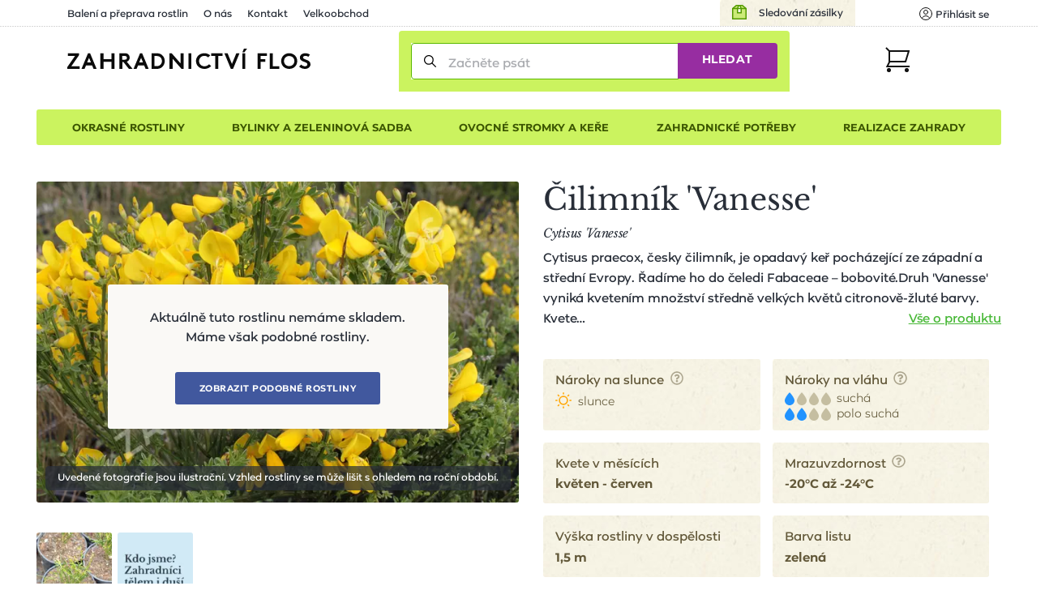

--- FILE ---
content_type: text/html; charset=utf-8
request_url: https://www.zahradnictvi-flos.cz/cytisus-vanesse-cilimnik-vanesse.html?newVariantId=115573&do=changeVariant
body_size: 29211
content:
<!DOCTYPE html>
<html lang="cs">
<head>

    <meta charset="utf-8"/>

    <meta name="viewport" content="width=device-width, initial-scale=1, minimum-scale=1"/>


<title>Čilimník 'Vanesse' - Cytisus 'Vanesse' | Zahradnictví FLOS</title><meta name='description' content='🌸🌲☘️ Čilimník &apos;Vanesse&apos; - Cytisus &apos;Vanesse&apos; - pohodlně online. Pečlivě balíme 📦 a garantujeme OK doručení či výměnu. s rychlým doručením a 1000+ odběrnými místy.'/>
    <link rel="manifest" href="/site.webmanifest">
    <link rel="apple-touch-icon" href="/media/img/favicons/apple-touch-icon.png">
    <link rel="shortcut icon" type="image/x-icon" href="/media/img/favicons/favicon.ico">
    <link rel="icon" href="/media/img/favicons/favicon-16x16.png" sizes="16x16" type="image/png">
    <link rel="icon" href="/media/img/favicons/favicon-32x32.png" sizes="32x32" type="image/png">
    <meta name="msapplication-TileImage" content="/media/img/favicons/mstile-150x150.png">
    <meta name="msapplication-TileColor" content="#cbf35f">
    <meta name="theme-color" content="#cbf35f">
<!-- Rád čteš zdrojáky? Pak hledáme právě tebe! Jestli máš chvíli, ozvi se nám na jobs@inspire.cz a pomoz nám vylepšit i tento :-) -->
    <meta name="application-name" content="Zahradnictví Flos s.r.o.">
    <meta name="apple-mobile-web-app-title" content="Zahradnictví Flos s.r.o.">
    <meta name="robots" content="noindex, follow">
    <meta name="author" content="INSPIRE CZ s.r.o. (www.inspire.cz)">
    <meta property="og:type" content="product">
    <meta property="og:title" content="Čilimník 'Vanesse'">
    <meta property="og:image" content="https://www.zahradnictvi-flos.cz/admin/upload/images-cache/45006/1280.jpg?v=d0166bd1447ac0fe">
    <meta property="og:url" content="https://www.zahradnictvi-flos.cz/cytisus-vanesse-cilimnik-vanesse.html?newVariantId=115573&amp;do=changeVariant">
        <meta name="p:domain_verify" content="5fcbc779d95020507415e79bc7f8e778">
        <meta name="facebook-domain-verification" content="oha9lbe4b3xmy6z2u6sgt90zaz86ps">
<script src="/media/production/all.min.js?v=ace8998e1fa27fbf10986323cc6889f2" async defer></script>    <link rel="canonical" href="https://www.zahradnictvi-flos.cz/cytisus-vanesse-cilimnik-vanesse.html">

<link rel="stylesheet" href="/media/css/app.css?1769015370">
<link rel="stylesheet" href="/media/css/module/&#64;catalog.css?v=1769015370"><link rel="stylesheet" href="/media/css/module/&#64;catalog.product.css?v=1769015370"></head>
<body onload="document.body.setAttribute(&apos;data-loaded&apos;, 1)" class="nwjs_hash_detect_scroll_to nwjs_scroll_to_history"
        data-group-id="1"
>

<div class="container catalog product default cs">

    <header class="header" role="banner" aria-label="Záhlaví">
        <div class="_cont">
            <div class="header_inner">
    <div class="offer_side">
    <div class="quick_contact">    </div>
    <a href="/stav-objednavky" class="tracking_link">Sledování zásilky</a>
    <div class="login header nwjs_user_menu" id="snippet-heading-userNavigation-">
    <nav class="login" role="navigation" aria-label="Přihlášení uživatele">
    <a href="/uzivatel/prihlaseni" class="link login_link nwjs_login_link nwjs_popup_trigger"
            
                data-popup-content-selector=".nwjs_login_box_popup"
            
    >    <div class="label">Uživatel</div>
    <div class="icon"><svg viewBox="0 0 16 16" xmlns="http://www.w3.org/2000/svg"><g stroke="#111" fill="none" fill-rule="evenodd" stroke-linecap="round" stroke-linejoin="round"><circle cx="8" cy="6" r="2.5"/><path d="M12.953 13.621a5.491 5.491 0 0 0-9.906 0"/><circle cx="8" cy="8" r="7.5"/></g></svg></div>
    <div class="log_in">Přihlásit se</div>
</a> 

    <div class="nwjs_login_box_popup non-visible" data-popup-class="user login">

    <div class="nw_user_col_holder nwjs_login_box nw_login_box nwjs_flos_credential_setter">
    <div class="nw_user_col_wrapper left">
        <div class="nw_user_col_inner">
            
    <div class="form__snippet" id="snippet-heading-userNavigation-loginBox-loginForm-form">
        <div id="heading-userNavigation-loginBox-loginForm-form_wrapper">
    <form action="/uzivatel/prihlaseni" method="post" id="frm-heading-userNavigation-loginBox-loginForm-form" data-disable-print-error-as-message="true" class="form">
    <div class="form__header">
    <div class="title nw_user_main_headline">
        <span>Přihlaste se</span>
    </div>
    <p class="form__perex">Pokud již máte vytvořený účet</p>
    </div>
    <div class="form__items">
          
          
          
                <div class="form_item input email required nwjs_form_item_wrapper_frm-heading-userNavigation-loginBox-loginForm-form-login login" data-travel-label>
    <div class="label">
    <label for="frm-heading-userNavigation-loginBox-loginForm-form-login">
        <span class="caption">
            E-mail
        </span>
    </label>
    </div>
    <div class="field">
        <input type="email" name="login" maxlength="254" autocomplete="username" data-selector="email" id="frm-heading-userNavigation-loginBox-loginForm-form-login" required data-nette-rules='[{"op":":filled","msg":"Zadejte E-mail"},{"op":":filled","rules":[{"op":":email","msg":"Vyplněná e-mailová adresa je neplatná"}],"control":"login","arg":true}]' data-wrapper-check-class="nwjs_form_item_wrapper_frm-heading-userNavigation-loginBox-loginForm-form-login">
    <div class="label">
    <label for="frm-heading-userNavigation-loginBox-loginForm-form-login">
        <span class="caption">
            E-mail
        </span>
    </label>
    </div>
    </div>
    
    </div>









                <div class="form_item input password required nwjs_form_item_wrapper_frm-heading-userNavigation-loginBox-loginForm-form-password password" data-travel-label>
    <div class="label">
    <label for="frm-heading-userNavigation-loginBox-loginForm-form-password">
        <span class="caption">
            Heslo
        </span>
    </label>
    </div>
    <div class="field">
        <input type="password" name="password" autocomplete="current-password" id="frm-heading-userNavigation-loginBox-loginForm-form-password" required data-nette-rules='[{"op":":filled","msg":"Zadejte heslo"}]' data-wrapper-check-class="nwjs_form_item_wrapper_frm-heading-userNavigation-loginBox-loginForm-form-password">
    <div class="label">
    <label for="frm-heading-userNavigation-loginBox-loginForm-form-password">
        <span class="caption">
            Heslo
        </span>
    </label>
    </div>
    </div>
    
    </div>









                <div class="form_item checkbox nwjs_form_item_wrapper_frm-heading-userNavigation-loginBox-loginForm-form-remember remember">
    <div class="check_radio_item">
    <span class="field">
    <input type="checkbox" name="remember" id="frm-heading-userNavigation-loginBox-loginForm-form-remember" data-wrapper-check-class="nwjs_form_item_wrapper_frm-heading-userNavigation-loginBox-loginForm-form-remember" />
        <span class="graphic"></span>
    </span>
    <span class="label">
    <label for="frm-heading-userNavigation-loginBox-loginForm-form-remember">
    <span class="caption">
    Zapamatovat přihlášení
    </span>
    </label>
    </span>
    </div>
    
    </div>









                <div class="form_item button submit_button nwjs_form_item_wrapper_frm-heading-userNavigation-loginBox-loginForm-form-send send">
    <div class="field">
        <button type="submit" name="send" id="frm-heading-userNavigation-loginBox-loginForm-form-send"><span>Přihlásit</span></button>
    </div>
    
    </div>









    <div class="form__hiddens">
        <input type="hidden" name="_form_" value="form">
        <div data-token='<input type="hidden" name="_token_" value="2s1clq8ld2T2jWbIV6wH4rfJSSOMWwoq8dBkM=">' class="nwjs_form_csrf_token"></div>
        <input type="hidden" name="_do" value="heading-userNavigation-loginBox-loginForm-form-submit">
    </div>
    </div>
    <div class="forget_password_link">
        <a href="/uzivatel/zapomenute-heslo">Zapomenuté heslo?</a>
    </div>
    </form>

        </div>
    </div>

        </div>
    </div>
    <div class="nw_user_col_wrapper right">
        <div class="nw_user_col_inner">
                <div class="title nw_user_sub_headline">...nebo se registrujte</div>
    <div class="perex">a získejte samé výhody a benefity:</div>

        <div class="static_block" id="static_block_4">
    <div class="static_block_body_wrapper">
        <div class="wysiwyg_wrapper"><ul>
<li>historie objednávek</li>
<li>nevyplňujte stále Vaše údaje</li>
<li>stále v obraze - pravidelné edukativní zpravodaje</li>
<li>informace o novinkách v sortimentu</li>
<li>benefity pro věrné zákazníky</li>
</ul></div>
    </div>
        </div>
    <div class="button">
        <a class="register_button" href="/uzivatel/registrace">Registrovat</a>
    </div>

        </div>
    </div>
    </div>






<div class="white controls">
    <div class="close" title="Zavřít">
        Zavřít
    </div>
</div>
    </div>
    </nav>
    </div>











        <div class="user_cart_search">
    <a class="logo" href="https://www.zahradnictvi-flos.cz/" title="Zahradnictví FLOS"></a>
    <div class="search header">
    <div
        id="heading-searchForm"
        class="nwjs_flos_search_preview"
        data-search-url="/cytisus-vanesse-cilimnik-vanesse.html?heading-searchForm-term=_foo_&amp;do=heading-searchForm-search"
        data-search-param="heading-searchForm-term"
    >

    <div
        id="heading-searchForm-searchForm" class="search nwjs_search"
        role="search"
        aria-label="Vyhledávání"
    >
    <form action="/cytisus-vanesse-cilimnik-vanesse.html" method="post" id="frm-heading-searchForm-searchForm-form" class="form" data-disable-doublesubmit-check="yes">
    <span class="opener nwjs_class_toggler" data-selector="#heading-searchForm-searchForm" data-set-focus-to-first-inner-input="true">Zobrazit vyhledávání</span>
    <div class="form_item input search required nwjs_form_item_wrapper_frm-heading-searchForm-searchForm-form-term term">
    <div class="label">
    <label for="frm-heading-searchForm-searchForm-form-term">
        <span class="caption">
            Začněte psát
        </span>
    </label>
    </div>
    <div class="field">
        <input type="search" name="term" autocomplete="off" data-search-preview-field="1" id="frm-heading-searchForm-searchForm-form-term" placeholder="Začněte psát" required data-nette-rules='[{"op":":filled","msg":"Zadejte hledanou frázi"}]' data-wrapper-check-class="nwjs_form_item_wrapper_frm-heading-searchForm-searchForm-form-term">
    <div class="label">
    <label for="frm-heading-searchForm-searchForm-form-term">
        <span class="caption">
            Začněte psát
        </span>
    </label>
    </div>
    </div>
    <span class="erase nwjs_item_value_eraser" data-selector="#frm-heading-searchForm-searchForm-form-term"></span>
    </div>








    <div class="form_item button submit_button nwjs_form_item_wrapper_frm-heading-searchForm-searchForm-form-send send">
    <div class="field">
        <button type="submit" name="send" id="frm-heading-searchForm-searchForm-form-send"><span>Hledat</span></button>
    </div>
    
    </div>








    <div class="search_overlay_close nwjs_search_overlay_close">
<svg width="14px" height="14px" xmlns="http://www.w3.org/2000/svg"><path d="M.3 13.7c.2.2.4.3.7.3.3 0 .5-.1.7-.3L7 8.4l5.3 5.3c.2.2.5.3.7.3.2 0 .5-.1.7-.3.4-.4.4-1 0-1.4L8.4 7l5.3-5.3c.4-.4.4-1 0-1.4-.4-.4-1-.4-1.4 0L7 5.6 1.7.3C1.3-.1.7-.1.3.3c-.4.4-.4 1 0 1.4L5.6 7 .3 12.3c-.4.4-.4 1 0 1.4z" fill="#24282B"/></svg>    </div>
    <input type="hidden" name="_form_" value="form"><input type="hidden" name="_do" value="heading-searchForm-searchForm-form-submit"></form>

    </div>
    </div>

    <div class="search_overlay nwjs_search_form_overlay no_search" data-search-preview-url="https://www.zahradnictvi-flos.cz/search-preview/_foo_?source=_url_">
        <div class="content_no_search">
    <p class="term_too_short">Vepište alespoň 3 znaky pro vyhledávání</p>


        <h2 class="title">Naposledy prohlížené produkty (1)</h2>

        <div class="product_box_list product_box_list--search">

    <a href="https://www.zahradnictvi-flos.cz/cytisus-vanesse-cilimnik-vanesse.html" class="product_box product_box_search no_store_info not_in_store">
        <div class="image">
<div class="nwjs_object_fit object_fit nwjs_picture_tag_image picture_tag_image"><picture><source srcset="https://www.zahradnictvi-flos.cz/admin/upload/images-cache/45006/fit240x240.webp?v=6e36b4e46433559f" type="image/webp"><source srcset="https://www.zahradnictvi-flos.cz/admin/upload/images-cache/45006/fit240x240.jpg?v=6e36b4e46433559f" type="image/jpeg"><img srcset="https://www.zahradnictvi-flos.cz/admin/upload/images-cache/45006/fit240x240.jpg?v=6e36b4e46433559f" src="https://www.zahradnictvi-flos.cz/admin/upload/images-cache/45006/fit240x240.jpg?v=6e36b4e46433559f" alt="Čilimník 'Vanesse' - Cytisus 'Vanesse'" loading="lazy" height="240" width="240"></picture></div>    <div class="countdown_wrapper">
    </div>
        </div>

        <div class="texts">
            <h3 class="headline">Čilimník 'Vanesse'</h3>
            <p class="perex">Cytisus 'Vanesse'</p>
        </div>


<div class="store_info">
    <div class="store_info_item">
            Není skladem

    </div>
</div>

        <div class="price_info_wrapper">
        </div>
    </a>
        </div>
        </div>
        <div id="snippet-heading-searchFormOverlay-results_wrapper" class="content_results nwjs_content_results_wrapper">
        </div>
    </div>
        <div class="search_preview_close nwjs_class_toggler" data-selector="body" data-toggle-class="search_preview_open" data-allow-only-remove="true"></div>
    </div>
    <div class="cart header cart_info_empty nwjs_cart_hover_trigger nwjs_cart_hover_target" id="snippet-cartInfo-">
    <div class="cart cart_info empty">
    <a href="/objednavka" class="link">
    <div class="label">Košík</div>
    <div class="icon"><svg width="31px" height="31px" xmlns="http://www.w3.org/2000/svg"><g transform="translate(1 1)" fill="none" fill-rule="evenodd"><path stroke="#111" stroke-width="2" stroke-linecap="square" d="M4 4h24l-4 13H4"/><circle fill="#111" fill-rule="nonzero" cx="3.5" cy="27.5" r="2.5"/><circle fill="#111" fill-rule="nonzero" cx="25.5" cy="27.5" r="2.5"/><path stroke="#111" stroke-width="2" d="M0 0l4.09 4.059v13.53L1.365 23H30"/></g></svg></div>
    <div class="count">0</div>
    </a>
    </div>
        <div class="hover_cart">
    <div id="snippet-cartHover-">
        <div class="nwjs_cart_items cart_items items_wrapper">
    <span class="no_data">Košík je prázdný</span>
        </div>
    </div>




    <div class="transit_free_wrapper" id="snippet-cartHoverFreeTransitNotification-">
    </div>




            <a href="/objednavka/kosik" class="cart_link">Přejít do košíku</a>
        </div>
    </div>






        </div>
    <div class="hamburger_wrap">
        <div class="side_menu">
            <div class="inner">
 <div class="eshop_category_tree_wrap"> <div class="eshop_category_tree nwjs_category_tree nwjs_category_tree_indicator slide_menu"> <ul class="level-0"> <li class="nwjs_supercategory nwjs_hover_intent" data-shadow-selector=".nwjs_subcategory[data-for='40809']" data-id="40809" > <span>Okrasné rostliny</span> </li> <li class="nwjs_supercategory nwjs_hover_intent" data-shadow-selector=".nwjs_subcategory[data-for='363609835']" data-id="363609835" > <span>Bylinky a zeleninová sadba</span> </li> <li class="nwjs_supercategory nwjs_hover_intent" data-shadow-selector=".nwjs_subcategory[data-for='571680664']" data-id="571680664" > <span>Ovocné stromky a keře</span> </li> <li class="nwjs_supercategory nwjs_hover_intent" data-shadow-selector=".nwjs_subcategory[data-for='40810']" data-id="40810" > <span>Zahradnické potřeby</span> </li> <li class="nwjs_supercategory nwjs_hover_intent service_page_link"><a href="/nabidka-sluzeb.html">Realizace zahrady</a></li> </ul> <div class="nwjs_subcategory subcategory" data-for="40809"> <ul class="level-1 submenu"> <li data-id="menu_40790" > <a href="/balkonove-rostliny-a-letnicky.html"> <span>Balkonové rostliny a letničky</span> </a> <div class="subcategory_toggle nwjs_class_toggler" data-selector="[data-id=menu_40790]" data-toggle-class="active"></div> <ul class="level-2 submenu"> <li data-id="menu_40730" > <a href="/letnicky-na-slunce.html"> <span>Balkonovky a letničky na slunce</span> </a> </li> <li data-id="menu_40731" > <a href="/balkonovky-a-letnicky-do-stinu.html"> <span>Balkonovky a letničky do stínu</span> </a> </li> <li data-id="menu_41482" > <a href="/fuchsie.html"> <span>Fuchsie</span> </a> </li> <li data-id="menu_41532" > <a href="/muskaty.html"> <span>Muškáty</span> </a> </li> <li data-id="menu_40850" > <a href="/petunie.html"> <span>Petúnie</span> </a> </li> <li data-id="menu_41510" > <a href="/sporyse-verbena.html"> <span>Sporýš</span> </a> </li> <li data-id="menu_40732" > <a href="/previsle-letnicky.html"> <span>Převislé balkonovky a letničky</span> </a> </li> <li class="show_more"> <a href="/balkonove-rostliny-a-letnicky.html?showAll=1#subcategories"> <span>dalších 80 kategorií &gt;</span> </a> </li> </ul> </li> <li data-id="menu_40791" > <a href="/cibuloviny-a-hliznate-rostliny.html"> <span>Cibuloviny a hlíznaté rostliny</span> </a> <div class="subcategory_toggle nwjs_class_toggler" data-selector="[data-id=menu_40791]" data-toggle-class="active"></div> <ul class="level-2 submenu"> <li data-id="menu_443128403" > <a href="/cibuloviny-kvetouci-na-jare.html"> <span>Cibuloviny kvetoucí na jaře</span> </a> </li> <li data-id="menu_571680670" > <a href="/cibuloviny-kvetouci-na-podzim.html"> <span>Cibuloviny kvetoucí na podzim</span> </a> </li> <li data-id="menu_41519" > <a href="/narcisy-narcissus.html"> <span>Narcis</span> </a> </li> <li data-id="menu_41629" > <a href="/safrany-krokusy-crocus.html"> <span>Šafrány, krokusy</span> </a> </li> <li data-id="menu_41380" > <a href="/tulipan.html"> <span>Tulipány</span> </a> </li> <li class="show_more"> <a href="/cibuloviny-a-hliznate-rostliny.html?showAll=1#subcategories"> <span>dalších 168 kategorií &gt;</span> </a> </li> </ul> </li> <li data-id="menu_40793" > <a href="/trvalky.html"> <span>Trvalky</span> </a> <div class="subcategory_toggle nwjs_class_toggler" data-selector="[data-id=menu_40793]" data-toggle-class="active"></div> <ul class="level-2 submenu"> <li data-id="menu_87197224" > <a href="/nizke-trvalky-do-1m.html"> <span>Nízké trvalky (do 1m)</span> </a> </li> <li data-id="menu_87030641" > <a href="/vysoke-trvalky-nad-1m.html"> <span>Vysoké trvalky (nad 1m)</span> </a> </li> <li data-id="menu_87030635" > <a href="/suchomilne-trvalky.html"> <span>Suchomilné trvalky</span> </a> </li> <li data-id="menu_196051552" > <a href="/trvalky-do-vlhka.html"> <span>Trvalky do vlhka</span> </a> </li> <li data-id="menu_40737" > <a href="/trvalky-do-stinu-a-polostinu.html"> <span>Trvalky do stínu a polostínu</span> </a> </li> <li data-id="menu_40736" > <a href="/trvalky-na-slunce.html"> <span>Trvalky na slunce</span> </a> </li> <li class="show_more"> <a href="/trvalky.html?showAll=1#subcategories"> <span>dalších 240 kategorií &gt;</span> </a> </li> </ul> </li> <li data-id="menu_219117842" > <a href="/trvalkove-zahony.html"> <span>Trvalkové záhony</span> </a> <div class="subcategory_toggle nwjs_class_toggler" data-selector="[data-id=menu_219117842]" data-toggle-class="active"></div> <ul class="level-2 submenu"> <li data-id="menu_322396331" > <a href="/trvalkove-zahony-na-slunce.html"> <span>Trvalkové záhony na slunce</span> </a> </li> <li data-id="menu_322396332" > <a href="/trvalkove-zahony-do-polostinu.html"> <span>Trvalkové záhony do polostínu</span> </a> </li> <li data-id="menu_322396333" > <a href="/trvalkove-zahony-do-stinu.html"> <span>Trvalkové záhony do stínu</span> </a> </li> <li data-id="menu_458465364" > <a href="/kombinovany-zahon.html"> <span>Kombinované záhony</span> </a> </li> </ul> </li> <li data-id="menu_40804" > <a href="/traviny-a-bambusy.html"> <span>Okrasné trávy a bambusy</span> </a> <div class="subcategory_toggle nwjs_class_toggler" data-selector="[data-id=menu_40804]" data-toggle-class="active"></div> <ul class="level-2 submenu"> <li data-id="menu_154634421" > <a href="/barevne-traviny.html"> <span>Barevné traviny</span> </a> </li> <li data-id="menu_40775" > <a href="/nizke-traviny-do-1m.html"> <span>Nízké traviny (do 1m)</span> </a> </li> <li data-id="menu_40776" > <a href="/vysoke-traviny-nad-1m.html"> <span>Vysoké traviny (nad 1m)</span> </a> </li> <li class="show_more"> <a href="/traviny-a-bambusy.html?showAll=1#subcategories"> <span>dalších 34 kategorií &gt;</span> </a> </li> </ul> </li> <li data-id="menu_40799" > <a href="/jehlicnany.html"> <span>Jehličnany</span> </a> <div class="subcategory_toggle nwjs_class_toggler" data-selector="[data-id=menu_40799]" data-toggle-class="active"></div> <ul class="level-2 submenu"> <li data-id="menu_72716" > <a href="/jehlicnany-pro-zive-ploty.html"> <span>Jehličnany pro živé ploty</span> </a> </li> <li data-id="menu_40765" > <a href="/kerove-jehlicnany.html"> <span>Keřové jehličnany</span> </a> </li> <li data-id="menu_40763" > <a href="/kuzelovite-a-pyramidalni-jehlicnany.html"> <span>Kuželovité a pyramidální jehličnany</span> </a> </li> <li data-id="menu_79001" > <a href="/previsle-jehlicnany.html"> <span>Převislé jehličnany</span> </a> </li> <li data-id="menu_40761" > <a href="/pudopokryvne-jehlicnany.html"> <span>Půdopokryvné jehličnany</span> </a> </li> <li data-id="menu_40762" > <a href="/sloupovite-jehlicnany.html"> <span>Sloupovité jehličnany</span> </a> </li> <li class="show_more"> <a href="/jehlicnany.html?showAll=1#subcategories"> <span>dalších 20 kategorií &gt;</span> </a> </li> </ul> </li> <li data-id="menu_40797" > <a href="/kapradiny.html"> <span>Kapradiny</span> </a> <div class="subcategory_toggle nwjs_class_toggler" data-selector="[data-id=menu_40797]" data-toggle-class="active"></div> <ul class="level-2 submenu"> <li data-id="menu_41233" > <a href="/kaprade-dryopteris.html"> <span>Kapradě</span> </a> </li> <li data-id="menu_41484" > <a href="/papratky-athyrium.html"> <span>Papratky</span> </a> </li> <li data-id="menu_41066" > <a href="/perovniky-matteuccia.html"> <span>Pérovníky</span> </a> </li> <li data-id="menu_87197214" > <a href="/mrazuvzdorna-kapradina.html"> <span>Mrazuvzdorné kapradiny</span> </a> </li> <li class="show_more"> <a href="/kapradiny.html?showAll=1#subcategories"> <span>dalších 8 kategorií &gt;</span> </a> </li> </ul> </li> <li data-id="menu_40800" > <a href="/listnate-dreviny.html"> <span>Listnaté dřeviny</span> </a> <div class="subcategory_toggle nwjs_class_toggler" data-selector="[data-id=menu_40800]" data-toggle-class="active"></div> <ul class="level-2 submenu"> <li data-id="menu_40766" > <a href="/alejove-stromy-vysokokmenne-dreviny.html"> <span>Vzrostlé a alejové stromy</span> </a> </li> <li data-id="menu_443128405" > <a href="/listnate-kere.html"> <span>Listnaté keře</span> </a> </li> <li data-id="menu_40768" > <a href="/pudopokryvne-listnace.html"> <span>Půdopokryvné listnáče</span> </a> </li> <li data-id="menu_40771" > <a href="/stalezelene-a-poloopadave-listnace.html"> <span>Stálezelené a poloopadavé listnáče</span> </a> </li> <li class="show_more"> <a href="/listnate-dreviny.html?showAll=1#subcategories"> <span>dalších 180 kategorií &gt;</span> </a> </li> </ul> </li> <li data-id="menu_66600134" > <a href="/pokojove-rostliny.html"> <span>Pokojové rostliny</span> </a> </li> <li data-id="menu_40796" > <a href="/popinave-rostliny.html"> <span>Popínavé rostliny</span> </a> <div class="subcategory_toggle nwjs_class_toggler" data-selector="[data-id=menu_40796]" data-toggle-class="active"></div> <ul class="level-2 submenu"> <li data-id="menu_40748" > <a href="/kvetouci-popinave-rostliny.html"> <span>Kvetoucí popínavé rostliny</span> </a> </li> <li data-id="menu_40749" > <a href="/stalezelene-a-poloopadave-popinavky.html"> <span>Stálezelené a poloopadavé popínavky</span> </a> </li> <li class="show_more"> <a href="/popinave-rostliny.html?showAll=1#subcategories"> <span>dalších 28 kategorií &gt;</span> </a> </li> </ul> </li> <li data-id="menu_81796262" > <a href="/prenosne-rostliny.html"> <span>Přenosné rostliny</span> </a> </li> <li data-id="menu_9063506" > <a href="/rostliny-pro-vcely-a-motyly.html"> <span>Rostliny pro včely a motýly</span> </a> <div class="subcategory_toggle nwjs_class_toggler" data-selector="[data-id=menu_9063506]" data-toggle-class="active"></div> <ul class="level-2 submenu"> <li data-id="menu_9063507" > <a href="/rostliny-pro-motyly.html"> <span>Rostliny pro motýly</span> </a> </li> <li data-id="menu_9063508" > <a href="/rostliny-pro-vcely.html"> <span>Rostliny pro včely</span> </a> </li> </ul> </li> <li data-id="menu_40798" > <a href="/ruze.html"> <span>Růže</span> </a> <div class="subcategory_toggle nwjs_class_toggler" data-selector="[data-id=menu_40798]" data-toggle-class="active"></div> <ul class="level-2 submenu"> <li data-id="menu_40753" > <a href="/mnohokvete-ruze.html"> <span>Mnohokvěté růže</span> </a> </li> <li data-id="menu_40750" > <a href="/pnouci-ruze.html"> <span>Pnoucí růže</span> </a> </li> <li data-id="menu_40751" > <a href="/pudopokryvne-ruze.html"> <span>Půdopokryvné růže</span> </a> </li> <li data-id="menu_40752" > <a href="/velkokvete-ruze.html"> <span>Velkokvěté růže</span> </a> </li> <li data-id="menu_40758" > <a href="/david-austin.html"> <span>Růže David Austin</span> </a> </li> <li data-id="menu_40759" > <a href="/ruze-kordes.html"> <span>Růže Kordes</span> </a> </li> <li class="show_more"> <a href="/ruze.html?showAll=1#subcategories"> <span>další 2 kategorie &gt;</span> </a> </li> </ul> </li> <li data-id="menu_40794" > <a href="/vodni-a-bahenni-rostliny.html"> <span>Vodní a bahenní rostliny</span> </a> <div class="subcategory_toggle nwjs_class_toggler" data-selector="[data-id=menu_40794]" data-toggle-class="active"></div> <ul class="level-2 submenu"> <li data-id="menu_40741" > <a href="/pobrezni-zona.html"> <span>Pobřežní zóny</span> </a> </li> <li class="show_more"> <a href="/vodni-a-bahenni-rostliny.html?showAll=1#subcategories"> <span>dalších 48 kategorií &gt;</span> </a> </li> </ul> </li> <li data-id="menu_40795" > <a href="/vresovistni-rostliny.html"> <span>Vřesovištní rostliny</span> </a> <div class="subcategory_toggle nwjs_class_toggler" data-selector="[data-id=menu_40795]" data-toggle-class="active"></div> <ul class="level-2 submenu"> <li data-id="menu_40821" > <a href="/azalka.html"> <span>Azalky</span> </a> </li> <li data-id="menu_40744" > <a href="/penisniky-rhododendrony.html"> <span>Pěnišníky, rododendrony</span> </a> </li> <li data-id="menu_40746" > <a href="/vresy-a-vresovce.html"> <span>Vřesy a vřesovce</span> </a> </li> <li class="show_more"> <a href="/vresovistni-rostliny.html?showAll=1#subcategories"> <span>dalších 10 kategorií &gt;</span> </a> </li> </ul> </li> <li data-id="menu_40806" > <a href="/zive-ploty.html"> <span>Živé ploty</span> </a> <div class="subcategory_toggle nwjs_class_toggler" data-selector="[data-id=menu_40806]" data-toggle-class="active"></div> <ul class="level-2 submenu"> <li data-id="menu_40779" > <a href="/jehlicnate-zive-ploty.html"> <span>Jehličnaté živé ploty</span> </a> </li> <li data-id="menu_40781" > <a href="/opadave-listnate-zive-ploty.html"> <span>Opadavé listnaté živé ploty</span> </a> </li> <li data-id="menu_40782" > <a href="/predpestovane-zive-ploty.html"> <span>Předpěstované živé ploty</span> </a> </li> <li data-id="menu_40780" > <a href="/stalezelene-a-polopadave-listnate-zive-ploty.html"> <span>Stálezelené listnaté živé ploty</span> </a> </li> </ul> </li> </ul> <div class="scroll_indicator_bar"></div> </div> <div class="nwjs_subcategory subcategory" data-for="363609835"> <ul class="level-1 submenu"> <li data-id="menu_461876636" > <a href="/bylinkove-sestavy-do-truhliku.html"> <span>Bylinkové sestavy do truhlíků</span> </a> <div class="subcategory_toggle nwjs_class_toggler" data-selector="[data-id=menu_461876636]" data-toggle-class="active"></div> <ul class="level-2 submenu"> <li data-id="menu_463684509" > <a href="/sestavy-bylinek-na-caj.html"> <span>Sestavy bylinek na čaj</span> </a> </li> <li data-id="menu_463684508" > <a href="/sestavy-bylinek-na-vareni.html"> <span>Sestavy bylinek na vaření</span> </a> </li> </ul> </li> <li data-id="menu_40802" > <a href="/bylinky-a-koreni.html"> <span>Bylinky a koření</span> </a> <div class="subcategory_toggle nwjs_class_toggler" data-selector="[data-id=menu_40802]" data-toggle-class="active"></div> <ul class="level-2 submenu"> <li data-id="menu_41317" > <a href="/bazalky-ocimum.html"> <span>Bazalky</span> </a> </li> <li data-id="menu_41212" > <a href="/mata.html"> <span>Máta</span> </a> </li> <li data-id="menu_41561" > <a href="/dobromysl-origanum.html"> <span>Oregano (dobromysl)</span> </a> </li> <li data-id="menu_41591" > <a href="/rozmaryny-rosmarinus.html"> <span>Rozmarýny</span> </a> </li> <li data-id="menu_41641" > <a href="/saturejky-satureja.html"> <span>Saturejky</span> </a> </li> <li data-id="menu_41577" > <a href="/tymiany-thymus.html"> <span>Tymián</span> </a> </li> <li class="show_more"> <a href="/bylinky-a-koreni.html?showAll=1#subcategories"> <span>dalších 52 kategorií &gt;</span> </a> </li> </ul> </li> </ul> <div class="scroll_indicator_bar"></div> </div> <div class="nwjs_subcategory subcategory" data-for="571680664"> <ul class="level-1 submenu"> <li data-id="menu_40801" > <a href="/ovoce.html"> <span>Ovoce</span> </a> <div class="subcategory_toggle nwjs_class_toggler" data-selector="[data-id=menu_40801]" data-toggle-class="active"></div> <ul class="level-2 submenu"> <li data-id="menu_443128404" > <a href="/ovocne-kere.html"> <span>Ovocné keře</span> </a> </li> <li data-id="menu_40772" > <a href="/ovocne-stromky.html"> <span>Ovocné stromky</span> </a> </li> <li data-id="menu_41421" > <a href="/hrusne-pyrus.html"> <span>Hrušně</span> </a> </li> <li data-id="menu_41483" > <a href="/jablone-malus.html"> <span>Jabloně</span> </a> </li> <li data-id="menu_40970" > <a href="/merunky-prunus.html"> <span>Meruňky</span> </a> </li> <li data-id="menu_41328" > <a href="/svestky-prunus.html"> <span>Švestky</span> </a> </li> <li data-id="menu_41039" > <a href="/tresne-prunus.html"> <span>Třešně</span> </a> </li> <li data-id="menu_549142950" > <a href="/prostokorenne-ovocne-stromky.html"> <span>Prostokořenné ovocné stromky</span> </a> </li> <li class="show_more"> <a href="/ovoce.html?showAll=1#subcategories"> <span>dalších 131 kategorií &gt;</span> </a> </li> </ul> </li> </ul> <div class="scroll_indicator_bar"></div> </div> <div class="nwjs_subcategory subcategory service_offer_category" data-for="40810"> <ul class="level-1 submenu"> <li data-id="menu_526254499" > <a href="/zahrada-a-balkon.html"> <span>Zahrada a balkon</span> </a> </li> <li data-id="menu_40807" > <a href="/substraty-a-mulcovaci-kura.html"> <span>Substráty a mulčovací kůra</span> </a> <div class="subcategory_toggle nwjs_class_toggler" data-selector="[data-id=menu_40807]" data-toggle-class="active"></div> <ul class="level-2 submenu"> <li data-id="menu_40783" > <a href="/mulcovaci-kura.html"> <span>Mulčovací kůra</span> </a> </li> <li data-id="menu_40784" > <a href="/substraty.html"> <span>Substráty</span> </a> </li> </ul> </li> <li data-id="menu_40805" > <a href="/travnikovy-koberec.html"> <span>Trávníkové koberce</span> </a> </li> <li data-id="menu_67747016" > <a href="/zelene-steny.html"> <span>Zelené stěny</span> </a> </li> </ul> <div class="scroll_indicator_bar"></div> <div class="service_offer catalogue_menu"> <div class="col col_1"> <div class="photo"><div class="nwjs_picture_tag_image picture_tag_image"><picture><source srcset="https://www.zahradnictvi-flos.cz/admin/upload/images-cache/58237/fit150x110.webp?v=5cd21ede2478ba00" type="image/webp"><source srcset="https://www.zahradnictvi-flos.cz/admin/upload/images-cache/58237/fit150x110.jpg?v=5cd21ede2478ba00" type="image/jpeg"><img srcset="https://www.zahradnictvi-flos.cz/admin/upload/images-cache/58237/fit150x110.jpg?v=5cd21ede2478ba00" src="https://www.zahradnictvi-flos.cz/admin/upload/images-cache/58237/fit150x110.jpg?v=5cd21ede2478ba00" alt="services21to9" loading="lazy" height="110" width="150"></picture></div></div> </div> <div class="col col_2"> <div class="title">Realizace zahrad</div> <div class="subtitle">Mějte konečně krásnou zahradu... Pomůžeme vám s návrhem, realizací i údržbou</div> <div class="button"><a href="/nabidka-sluzeb.html">Zjistit více</a></div> </div> <div class="col col_3"> <div class="pictograms"> <div class="pictograms__pictogram">
<div class="nwjs_picture_tag_image picture_tag_image"><picture><source srcset="https://www.zahradnictvi-flos.cz/admin/upload/images-cache/58239/50x50.svg?v=ffe3d46881c6eb22" type="image/svg+xml"><img srcset="https://www.zahradnictvi-flos.cz/admin/upload/images-cache/58239/50x50.svg?v=ffe3d46881c6eb22" src="https://www.zahradnictvi-flos.cz/admin/upload/images-cache/58239/50x50.svg?v=ffe3d46881c6eb22" alt="solutions" loading="lazy" height="50" width="50"></picture></div> <div class="title">Kompletní řešení vaší zahrady na míru</div> </div> <div class="pictograms__pictogram">
<div class="nwjs_picture_tag_image picture_tag_image"><picture><source srcset="https://www.zahradnictvi-flos.cz/admin/upload/images-cache/58240/50x50.svg?v=b5a9ee9a713296b0" type="image/svg+xml"><img srcset="https://www.zahradnictvi-flos.cz/admin/upload/images-cache/58240/50x50.svg?v=b5a9ee9a713296b0" src="https://www.zahradnictvi-flos.cz/admin/upload/images-cache/58240/50x50.svg?v=b5a9ee9a713296b0" alt="advantages" loading="lazy" height="50" width="50"></picture></div> <div class="title">Vaše spokojenost je pro nás prioritou. Jsme zahradníci se zkušenostmi, na které se můžete spolehnout.</div> </div> <div class="pictograms__pictogram">
<div class="nwjs_picture_tag_image picture_tag_image"><picture><source srcset="https://www.zahradnictvi-flos.cz/admin/upload/images-cache/58241/50x50.svg?v=48e669e2b80360a7" type="image/svg+xml"><img srcset="https://www.zahradnictvi-flos.cz/admin/upload/images-cache/58241/50x50.svg?v=48e669e2b80360a7" src="https://www.zahradnictvi-flos.cz/admin/upload/images-cache/58241/50x50.svg?v=48e669e2b80360a7" alt="history" loading="lazy" height="50" width="50"></picture></div> <div class="title">Fungujeme od 1991, máme vlastních 1 milión rostlin ročně, procesy, zázemí...</div> </div> </div> </div> </div> </div> <div class="nwjs_subcategory subcategory inspiration_category" data-for="inspiration"> <div class="inspiration_wrapper"> <a href="/jedla-zahrada.html" class="inspiration_box"> <div class="inspiration_box__image"><div class="nwjs_picture_tag_image picture_tag_image"><picture><source srcset="https://www.zahradnictvi-flos.cz/admin/upload/images-cache/60871/fit300x150.webp?v=1e37cc5a0a3180d6" type="image/webp"><source srcset="https://www.zahradnictvi-flos.cz/admin/upload/images-cache/60871/fit300x150.jpg?v=1e37cc5a0a3180d6" type="image/jpeg"><img srcset="https://www.zahradnictvi-flos.cz/admin/upload/images-cache/60871/fit300x150.jpg?v=1e37cc5a0a3180d6" src="https://www.zahradnictvi-flos.cz/admin/upload/images-cache/60871/fit300x150.jpg?v=1e37cc5a0a3180d6" alt="jedlá zahrada" loading="lazy" height="150" width="300"></picture></div></div> <div class="inspiration_box__title">Jedlá zahrada</div> </a> <a href="/pro-ptaky.html" class="inspiration_box"> <div class="inspiration_box__image"><div class="nwjs_picture_tag_image picture_tag_image"><picture><source srcset="https://www.zahradnictvi-flos.cz/admin/upload/images-cache/60872/fit300x150.webp?v=fdb2ae4e39f9f8d8" type="image/webp"><source srcset="https://www.zahradnictvi-flos.cz/admin/upload/images-cache/60872/fit300x150.jpg?v=fdb2ae4e39f9f8d8" type="image/jpeg"><img srcset="https://www.zahradnictvi-flos.cz/admin/upload/images-cache/60872/fit300x150.jpg?v=fdb2ae4e39f9f8d8" src="https://www.zahradnictvi-flos.cz/admin/upload/images-cache/60872/fit300x150.jpg?v=fdb2ae4e39f9f8d8" alt="sýkorka na šípkovém keři_zahrada pro ptáky" loading="lazy" height="150" width="300"></picture></div></div> <div class="inspiration_box__title">Pro ptáky</div> </a> <a href="/nahrada-travniku.html" class="inspiration_box"> <div class="inspiration_box__image"><div class="nwjs_picture_tag_image picture_tag_image"><picture><source srcset="https://www.zahradnictvi-flos.cz/admin/upload/images-cache/62930/fit300x150.webp?v=2f90b06d9ea1e9e3" type="image/webp"><source srcset="https://www.zahradnictvi-flos.cz/admin/upload/images-cache/62930/fit300x150.jpg?v=2f90b06d9ea1e9e3" type="image/jpeg"><img srcset="https://www.zahradnictvi-flos.cz/admin/upload/images-cache/62930/fit300x150.jpg?v=2f90b06d9ea1e9e3" src="https://www.zahradnictvi-flos.cz/admin/upload/images-cache/62930/fit300x150.jpg?v=2f90b06d9ea1e9e3" alt="shutterstock_529192471 (1)" loading="lazy" height="150" width="300"></picture></div></div> <div class="inspiration_box__title">Náhrada trávníku</div> </a> <a href="/zelene-strechy.html" class="inspiration_box"> <div class="inspiration_box__image"><div class="nwjs_picture_tag_image picture_tag_image"><picture><source srcset="https://www.zahradnictvi-flos.cz/admin/upload/images-cache/60870/fit300x150.webp?v=81c0f33183f6618f" type="image/webp"><source srcset="https://www.zahradnictvi-flos.cz/admin/upload/images-cache/60870/fit300x150.jpg?v=81c0f33183f6618f" type="image/jpeg"><img srcset="https://www.zahradnictvi-flos.cz/admin/upload/images-cache/60870/fit300x150.jpg?v=81c0f33183f6618f" src="https://www.zahradnictvi-flos.cz/admin/upload/images-cache/60870/fit300x150.jpg?v=81c0f33183f6618f" alt="zelená střecha_sedum mix" loading="lazy" height="150" width="300"></picture></div></div> <div class="inspiration_box__title">Zelené střechy</div> </a> <a href="/na-skalku.html" class="inspiration_box"> <div class="inspiration_box__image"><div class="nwjs_picture_tag_image picture_tag_image"><picture><source srcset="https://www.zahradnictvi-flos.cz/admin/upload/images-cache/60868/fit300x150.webp?v=934ff6e081f94a23" type="image/webp"><source srcset="https://www.zahradnictvi-flos.cz/admin/upload/images-cache/60868/fit300x150.jpg?v=934ff6e081f94a23" type="image/jpeg"><img srcset="https://www.zahradnictvi-flos.cz/admin/upload/images-cache/60868/fit300x150.jpg?v=934ff6e081f94a23" src="https://www.zahradnictvi-flos.cz/admin/upload/images-cache/60868/fit300x150.jpg?v=934ff6e081f94a23" alt="mix běžných skalniček" loading="lazy" height="150" width="300"></picture></div></div> <div class="inspiration_box__title">Na skalku</div> </a> <a href="/na-svah.html" class="inspiration_box"> <div class="inspiration_box__image"><div class="nwjs_picture_tag_image picture_tag_image"><picture><source srcset="https://www.zahradnictvi-flos.cz/admin/upload/images-cache/60873/fit300x150.webp?v=5eeed49e946be2cb" type="image/webp"><source srcset="https://www.zahradnictvi-flos.cz/admin/upload/images-cache/60873/fit300x150.jpg?v=5eeed49e946be2cb" type="image/jpeg"><img srcset="https://www.zahradnictvi-flos.cz/admin/upload/images-cache/60873/fit300x150.jpg?v=5eeed49e946be2cb" src="https://www.zahradnictvi-flos.cz/admin/upload/images-cache/60873/fit300x150.jpg?v=5eeed49e946be2cb" alt="svah osázený dřevinami" loading="lazy" height="150" width="300"></picture></div></div> <div class="inspiration_box__title">Na svah</div> </a> </div> </div> </div> </div>
    <nav class="menu" role="navigation" aria-label="Hlavní menu">
 <ul class="level-1"> <li class="depth-0" > <a href="https://www.zahradnictvi-flos.cz/baleni-a-preprava-rostlin.html" title="Balení a přeprava rostlin" > <span class="menu_item_title">Balení a přeprava rostlin</span> </a> </li> <li class="depth-0" > <a href="https://www.zahradnictvi-flos.cz/o-nas.html" title="O nás" > <span class="menu_item_title">O nás</span> </a> </li> <li class="depth-0" > <a href="https://www.zahradnictvi-flos.cz/kontakt.html" title="Kontakt" > <span class="menu_item_title">Kontakt</span> </a> </li> <li class="depth-0" > <a href="https://www.zahradnictvi-flos.cz/velkoobchod.html" title="Velkoobchod" > <span class="menu_item_title">Velkoobchod</span> </a> </li> </ul>
    </nav>
            </div>
        </div>
        <div
                class="hamburger hamburger--stand nwjs_class_toggler"
                data-selector="body"
                data-toggle-class="side_menu_opened"
        >
            <span class="title">Menu</span>
            <span class="hamburger-box"><span class="hamburger-inner"></span></span>
        </div>
        <div
                class="blur_layer nwjs_class_toggler"
                data-selector="body"
                data-toggle-class="side_menu_opened"
                data-allow-only-remove="true"
        ></div>
    </div>
    </div>
            </div>
        </div>
    </header>
        <div class="vertical_align_wrap" role="main" aria-label="Hlavní obsah">
    <div class="catalog_wrapper base_variant">
        <div class="nwcsp_cont">
            <div class="product_heading">
                <div class="product_base">
    <h1 class="title">Čilimník 'Vanesse'</h1>
    <h2 class="subtitle">Cytisus 'Vanesse'</h2>

    <div class="product_gallery">
        <a href="#" class="first_photo nwjs_popup_trigger" data-popup-content-selector=".body_popup_slick">
<div class="nwjs_picture_tag_image picture_tag_image"><picture><source srcset="https://www.zahradnictvi-flos.cz/admin/upload/images-cache/45006/fit504x360.webp?v=196a62266d32f815" media="(max-width: 540px)" type="image/webp"><source srcset="https://www.zahradnictvi-flos.cz/admin/upload/images-cache/45006/700x500.webp?v=0e14a4a43f295d71" type="image/webp"><source srcset="https://www.zahradnictvi-flos.cz/admin/upload/images-cache/45006/fit504x360.jpg?v=196a62266d32f815" media="(max-width: 540px)" type="image/jpeg"><source srcset="https://www.zahradnictvi-flos.cz/admin/upload/images-cache/45006/700x500.jpg?v=0e14a4a43f295d71" type="image/jpeg"><img srcset="https://www.zahradnictvi-flos.cz/admin/upload/images-cache/45006/700x500.jpg?v=0e14a4a43f295d71" src="https://www.zahradnictvi-flos.cz/admin/upload/images-cache/45006/700x500.jpg?v=0e14a4a43f295d71" alt="Čilimník 'Vanesse' - Cytisus 'Vanesse'" loading="lazy" height="500" width="700"></picture></div>    <span class="illustration_info">Uvedené fotografie jsou ilustrační. Vzhled rostliny se může lišit s ohledem na roční období.</span>
        </a>
    <div class="cannot-buy-overlay">
        <p>Aktuálně tuto rostlinu nemáme skladem. Máme však podobné rostliny.</p>

        <a href="#" class="button nwjs_scroll_to" data-selector="#podobne-produkty">Zobrazit podobné rostliny</a>
    </div>

    <div class="nwjs_gallery photogallery_wrapper ctrl_photoGallery nwjs_gallery"
            data-show-preview=""
            data-responsive=""
    >
        <div class="photogallery">
    <div class="items nwjs_list product_photo_gallery_thumbnails" data-count="2">
    <div class="item_wrapper photogallery_item_45005 visible">
        <a href="https://www.zahradnictvi-flos.cz/admin/upload/images-cache/45005/900.jpg?v=b18d505745399b38" class="nwjs_popup_trigger" data-popup-content-selector=".body_popup_slick" data-show-callback="productGallerySlickShown" data-photo-index="1">
<div class="nwjs_object_fit object_fit nwjs_picture_tag_image picture_tag_image"><picture><source srcset="https://www.zahradnictvi-flos.cz/admin/upload/images-cache/45005/fit109x109.webp?v=6309785aaa8d0712, https://www.zahradnictvi-flos.cz/admin/upload/images-cache/45005/fit218x218.webp?v=a303d72bcda88254 2x" type="image/webp"><source srcset="https://www.zahradnictvi-flos.cz/admin/upload/images-cache/45005/fit109x109.jpg?v=6309785aaa8d0712, https://www.zahradnictvi-flos.cz/admin/upload/images-cache/45005/fit218x218.jpg?v=a303d72bcda88254 2x" type="image/jpeg"><img srcset="https://www.zahradnictvi-flos.cz/admin/upload/images-cache/45005/fit109x109.jpg?v=6309785aaa8d0712, https://www.zahradnictvi-flos.cz/admin/upload/images-cache/45005/fit218x218.jpg?v=a303d72bcda88254 2x" src="https://www.zahradnictvi-flos.cz/admin/upload/images-cache/45005/fit109x109.jpg?v=6309785aaa8d0712" alt="Čilimník 'Vanesse' - Cytisus 'Vanesse'" loading="lazy" height="109" width="109"></picture></div>        <span class="hover_overlay"></span>
        </a>
    </div>
    <div>
        <a href="#" class="nwjs_popup_trigger" data-popup-content-selector=".body_popup_slick" data-show-callback="productGallerySlickShown" data-photo-index="2">
<div class="nwjs_object_fit object_fit nwjs_picture_tag_image picture_tag_image"><picture><source srcset="https://www.zahradnictvi-flos.cz/admin/upload/images-cache/62900/fit109x109.webp?v=660d298fa6a7e56a, https://www.zahradnictvi-flos.cz/admin/upload/images-cache/62900/fit218x218.webp?v=84a3922f5caca0fc 2x" type="image/webp"><source srcset="https://www.zahradnictvi-flos.cz/admin/upload/images-cache/62900/fit109x109.png?v=660d298fa6a7e56a, https://www.zahradnictvi-flos.cz/admin/upload/images-cache/62900/fit218x218.png?v=84a3922f5caca0fc 2x" type="image/png"><img srcset="https://www.zahradnictvi-flos.cz/admin/upload/images-cache/62900/fit109x109.png?v=660d298fa6a7e56a, https://www.zahradnictvi-flos.cz/admin/upload/images-cache/62900/fit218x218.png?v=84a3922f5caca0fc 2x" src="https://www.zahradnictvi-flos.cz/admin/upload/images-cache/62900/fit109x109.png?v=660d298fa6a7e56a" alt="Kdo jsme? Zahradníci tělem i duší" loading="lazy" height="109" width="109"></picture></div>        <span class="hover_overlay"></span>
        </a>
    </div>
    <div class="body_popup_slick non-visible" data-popup-class="product_gallery">

<div class="controls">
    <div class="close" title="Zavřít">
        Zavřít
    </div>
</div>
        <div class="nwjs_carousel nwjs_carousel_navigation slider_for" data-slick='{&quot;autoplay&quot;:false,&quot;arrows&quot;:true,&quot;prevArrow&quot;:&quot;<div class=\&quot;slick-prev\&quot;></div>&quot;,&quot;nextArrow&quot;:&quot;<div class=\&quot;slick-next\&quot;></div>&quot;,&quot;fade&quot;:true,&quot;infinite&quot;:true}' data-id="main" data-linked-id="thumbnails">
    <div>
<div class="nwjs_object_fit object_fit nwjs_picture_tag_image picture_tag_image"><picture><source srcset="https://www.zahradnictvi-flos.cz/admin/upload/images-cache/45006/900.webp?v=7ab51e178c8b217a" type="image/webp"><source srcset="https://www.zahradnictvi-flos.cz/admin/upload/images-cache/45006/900.jpg?v=7ab51e178c8b217a" type="image/jpeg"><img srcset="https://www.zahradnictvi-flos.cz/admin/upload/images-cache/45006/900.jpg?v=7ab51e178c8b217a" src="https://www.zahradnictvi-flos.cz/admin/upload/images-cache/45006/900.jpg?v=7ab51e178c8b217a" alt="Čilimník 'Vanesse' - Cytisus 'Vanesse'" loading="lazy"></picture></div>        <div class="description"><span></span></div>
    </div>
    <div>
<div class="nwjs_object_fit object_fit nwjs_picture_tag_image picture_tag_image"><picture><source srcset="https://www.zahradnictvi-flos.cz/admin/upload/images-cache/45005/900.webp?v=b18d505745399b38" type="image/webp"><source srcset="https://www.zahradnictvi-flos.cz/admin/upload/images-cache/45005/900.jpg?v=b18d505745399b38" type="image/jpeg"><img srcset="https://www.zahradnictvi-flos.cz/admin/upload/images-cache/45005/900.jpg?v=b18d505745399b38" src="https://www.zahradnictvi-flos.cz/admin/upload/images-cache/45005/900.jpg?v=b18d505745399b38" alt="Čilimník 'Vanesse' - Cytisus 'Vanesse'" loading="lazy"></picture></div>        <div class="description"><span></span></div>
    </div>
    <div>
<div class="nwjs_object_fit object_fit nwjs_picture_tag_image picture_tag_image"><picture><source srcset="https://www.zahradnictvi-flos.cz/admin/upload/images-cache/62900/900.webp?v=ff1ac5abc66b7905" type="image/webp"><source srcset="https://www.zahradnictvi-flos.cz/admin/upload/images-cache/62900/900.png?v=ff1ac5abc66b7905" type="image/png"><img srcset="https://www.zahradnictvi-flos.cz/admin/upload/images-cache/62900/900.png?v=ff1ac5abc66b7905" src="https://www.zahradnictvi-flos.cz/admin/upload/images-cache/62900/900.png?v=ff1ac5abc66b7905" alt="Kdo jsme? Zahradníci tělem i duší" loading="lazy"></picture></div>            <div class="brochure_overlay">
                <div class="caption">Obsahem nabitou informační brožuru zasíláme ke každému nákupu.</div>
               <div class="button"><a href="https://www.zahradnictvi-flos.cz/admin-data/storage/get/1795-floskartickaonlineverze-01.pdf" target="_blank">Ukázat brožuru</a></div>
            </div>
    </div>
        </div>
    <span class="illustration_info">Uvedené fotografie jsou ilustrační. Vzhled rostliny se může lišit s ohledem na roční období.</span>
        <div data-id="thumbnails" class="nwjs_carousel nwjs_carousel_navigation slider_nav product_detail" data-slick='{&quot;slidesToShow&quot;:7,&quot;slidesToScroll&quot;:7,&quot;arrows&quot;:false,&quot;prevArrow&quot;:&quot;<div class=\&quot;slick-prev\&quot;></div>&quot;,&quot;nextArrow&quot;:&quot;<div class=\&quot;slick-next\&quot;></div>&quot;,&quot;infinite&quot;:false,&quot;dots&quot;:false,&quot;centerMode&quot;:false,&quot;focusOnSelect&quot;:false,&quot;responsive&quot;:[{&quot;breakpoint&quot;:1024,&quot;settings&quot;:{&quot;slidesToShow&quot;:6}},{&quot;breakpoint&quot;:960,&quot;settings&quot;:{&quot;slidesToShow&quot;:5}},{&quot;breakpoint&quot;:720,&quot;settings&quot;:{&quot;slidesToShow&quot;:4}},{&quot;breakpoint&quot;:540,&quot;settings&quot;:{&quot;slidesToShow&quot;:3}}]}' data-linked-id="main">
    <div>
<div class="nwjs_object_fit object_fit nwjs_picture_tag_image picture_tag_image"><picture><source srcset="https://www.zahradnictvi-flos.cz/admin/upload/images-cache/45006/fit109x109.webp?v=ae292887cd567f05, https://www.zahradnictvi-flos.cz/admin/upload/images-cache/45006/fit218x218.webp?v=33966608e7b84fae 2x" type="image/webp"><source srcset="https://www.zahradnictvi-flos.cz/admin/upload/images-cache/45006/fit109x109.jpg?v=ae292887cd567f05, https://www.zahradnictvi-flos.cz/admin/upload/images-cache/45006/fit218x218.jpg?v=33966608e7b84fae 2x" type="image/jpeg"><img srcset="https://www.zahradnictvi-flos.cz/admin/upload/images-cache/45006/fit109x109.jpg?v=ae292887cd567f05, https://www.zahradnictvi-flos.cz/admin/upload/images-cache/45006/fit218x218.jpg?v=33966608e7b84fae 2x" src="https://www.zahradnictvi-flos.cz/admin/upload/images-cache/45006/fit109x109.jpg?v=ae292887cd567f05" alt="Čilimník 'Vanesse' - Cytisus 'Vanesse'" loading="lazy" height="109" width="109"></picture></div>        <div class="description"><span></span></div>
    </div>
    <div>
<div class="nwjs_object_fit object_fit nwjs_picture_tag_image picture_tag_image"><picture><source srcset="https://www.zahradnictvi-flos.cz/admin/upload/images-cache/45005/fit109x109.webp?v=6309785aaa8d0712, https://www.zahradnictvi-flos.cz/admin/upload/images-cache/45005/fit218x218.webp?v=a303d72bcda88254 2x" type="image/webp"><source srcset="https://www.zahradnictvi-flos.cz/admin/upload/images-cache/45005/fit109x109.jpg?v=6309785aaa8d0712, https://www.zahradnictvi-flos.cz/admin/upload/images-cache/45005/fit218x218.jpg?v=a303d72bcda88254 2x" type="image/jpeg"><img srcset="https://www.zahradnictvi-flos.cz/admin/upload/images-cache/45005/fit109x109.jpg?v=6309785aaa8d0712, https://www.zahradnictvi-flos.cz/admin/upload/images-cache/45005/fit218x218.jpg?v=a303d72bcda88254 2x" src="https://www.zahradnictvi-flos.cz/admin/upload/images-cache/45005/fit109x109.jpg?v=6309785aaa8d0712" alt="Čilimník 'Vanesse' - Cytisus 'Vanesse'" loading="lazy" height="109" width="109"></picture></div>        <div class="description"><span></span></div>
    </div>
    <div>
<div class="nwjs_object_fit object_fit nwjs_picture_tag_image picture_tag_image"><picture><source srcset="https://www.zahradnictvi-flos.cz/admin/upload/images-cache/62900/fit109x109.webp?v=660d298fa6a7e56a, https://www.zahradnictvi-flos.cz/admin/upload/images-cache/62900/fit218x218.webp?v=84a3922f5caca0fc 2x" type="image/webp"><source srcset="https://www.zahradnictvi-flos.cz/admin/upload/images-cache/62900/fit109x109.png?v=660d298fa6a7e56a, https://www.zahradnictvi-flos.cz/admin/upload/images-cache/62900/fit218x218.png?v=84a3922f5caca0fc 2x" type="image/png"><img srcset="https://www.zahradnictvi-flos.cz/admin/upload/images-cache/62900/fit109x109.png?v=660d298fa6a7e56a, https://www.zahradnictvi-flos.cz/admin/upload/images-cache/62900/fit218x218.png?v=84a3922f5caca0fc 2x" src="https://www.zahradnictvi-flos.cz/admin/upload/images-cache/62900/fit109x109.png?v=660d298fa6a7e56a" alt="Kdo jsme? Zahradníci tělem i duší" loading="lazy" height="109" width="109"></picture></div>    </div>
        </div>
    </div>
    </div>
        </div>
    </div>

    </div>



    <div class="guarantee_safe_transport_wrapper">
        <div class="guarantee">
<div class="infobox_wrap infobox_wrap_type_guarantee position_guarantee">    <div class="infobox_opener_type_guarantee infobox_opener nwjs_infobox_opener nwjs_class_toggler"
    data-id="guarantee"
    data-selector=".nwjs_infobox_guarantee_guarantee"
    data-toggle-class="opened"
    data-prevent-default="true"
    data-stop-propagation="true"
    ><div class="icon"><svg xmlns="http://www.w3.org/2000/svg" width="30" height="30" viewBox="0 0 30 30">
    <g id="Group_203" data-name="Group 203" transform="translate(-263.375 -1080.375)">
        <circle id="Ellipse_32" cx="14.194" cy="14.194" r="14.194" fill="#cbf35f" data-name="Ellipse 32" transform="translate(264.181 1081.181)"/>
        <path id="Path_22" fill="#5ba006" d="M15.375-20.625a15 15 0 0 0-15 15 15 15 0 0 0 15 15 15 15 0 0 0 15-15 15 15 0 0 0-15-15zm0 2.9a12.09 12.09 0 0 1 12.1 12.1 12.09 12.09 0 0 1-12.1 12.1 12.09 12.09 0 0 1-12.1-12.1 12.09 12.09 0 0 1 12.1-12.097zm8.48 7.879l-1.363-1.374a.726.726 0 0 0-1.026 0l-8.55 8.48L9.3-6.386a.726.726 0 0 0-1.026 0L6.9-5.027A.726.726 0 0 0 6.895-4l5.491 5.535a.726.726 0 0 0 1.026 0L23.851-8.816a.726.726 0 0 0 .004-1.027z" data-name="Path 22" transform="translate(263 1101)"/>
    </g>
</svg>
</div><div class="title">Garance výměny zdarma</div></div><div class="overlay_close close nwjs_event_delegator nwjs_infobox_guarantee_guarantee"
    data-selector=".nwjs_infobox_opener[data-id=guarantee]"
    data-stop-propagation="true"
    data-optional-target="true"
    data-follow-anchor="false"
    data-follow-recipient-href="false"
    >
<svg width="14px" height="14px" xmlns="http://www.w3.org/2000/svg"><path d="M.3 13.7c.2.2.4.3.7.3.3 0 .5-.1.7-.3L7 8.4l5.3 5.3c.2.2.5.3.7.3.2 0 .5-.1.7-.3.4-.4.4-1 0-1.4L8.4 7l5.3-5.3c.4-.4.4-1 0-1.4-.4-.4-1-.4-1.4 0L7 5.6 1.7.3C1.3-.1.7-.1.3.3c-.4.4-.4 1 0 1.4L5.6 7 .3 12.3c-.4.4-.4 1 0 1.4z" fill="#24282B"/></svg>    </div><div class="infobox_type_guarantee infobox nwjs_infobox_guarantee_guarantee">
    <div class="infobox_content">

        <div class="static_block" id="static_block_16">
    <div class="static_block_body_wrapper">
        <div class="wysiwyg_wrapper"><p>Každá rostlina, kterou expedujeme, projde rukama několika z nás – při sběru na pěstební ploše, při přípravě do přepravních blistrů a před konečným zabalením zásilky.</p>
<p>Vybíráme jen dobře zakořeněné, silné a zdravé rostliny ve 100% kondici.</p>
<p>A pokud se výjimečně něco nepovede? Poškozenou rostlinu vyměníme zdarma.</p></div>
    </div>
        </div>
    </div>
<div class="cross_close close nwjs_event_delegator nwjs_infobox_guarantee_guarantee"
    data-selector=".nwjs_infobox_opener[data-id=guarantee]"
    data-stop-propagation="true"
    data-optional-target="true"
    data-follow-anchor="false"
    data-follow-recipient-href="false"
    >
<svg width="14px" height="14px" xmlns="http://www.w3.org/2000/svg"><path d="M.3 13.7c.2.2.4.3.7.3.3 0 .5-.1.7-.3L7 8.4l5.3 5.3c.2.2.5.3.7.3.2 0 .5-.1.7-.3.4-.4.4-1 0-1.4L8.4 7l5.3-5.3c.4-.4.4-1 0-1.4-.4-.4-1-.4-1.4 0L7 5.6 1.7.3C1.3-.1.7-.1.3.3c-.4.4-.4 1 0 1.4L5.6 7 .3 12.3c-.4.4-.4 1 0 1.4z" fill="#24282B"/></svg>    </div>    </div></div>        </div>
        <div class="safe_transport">
<div class="infobox_wrap infobox_wrap_type_safeTransport position_guarantee">    <div class="infobox_opener_type_safeTransport infobox_opener nwjs_infobox_opener nwjs_class_toggler"
    data-id="safeTransport"
    data-selector=".nwjs_infobox_safeTransport_safeTransport"
    data-toggle-class="opened"
    data-prevent-default="true"
    data-stop-propagation="true"
    ><div class="icon"><svg xmlns="http://www.w3.org/2000/svg" width="30" height="30" viewBox="0 0 30 30">
    <g id="Group_202" data-name="Group 202" transform="translate(-503 -1081.5)">
        <path id="Rectangle_55" fill="#cbf35f" d="M0 0H27.143V20H0z" data-name="Rectangle 55" transform="translate(504.429 1090.786)"/>
        <path id="Path_21" fill="#5ba006" d="M20.176-5.371a3.575 3.575 0 0 0-4.687.321l-.5.489-.5-.489a3.577 3.577 0 0 0-4.679-.321A3.316 3.316 0 0 0 9.562-.4l4.862 4.775a.817.817 0 0 0 1.138 0L20.424-.4a3.316 3.316 0 0 0-.248-4.971zm9.817-4.487a4.281 4.281 0 0 0-.509-2.029L26.2-18.04a2.134 2.134 0 0 0-2.029-1.46H5.833A2.146 2.146 0 0 0 3.8-18.033L.509-11.879A4.281 4.281 0 0 0 0-9.85C.007-5.8 0 8.357 0 8.357A2.141 2.141 0 0 0 2.143 10.5h25.714A2.141 2.141 0 0 0 30 8.357S29.993-5.8 29.993-9.857zm-13.386-6.428h6.884L25.781-12h-9.174zm-10.1 0h6.884V-12H4.219zM3.214 7.286c0-2.444.007-10.949.007-16.071h23.558c0 5.123.007 13.627.007 16.071z" data-name="Path 21" transform="translate(503 1101)"/>
    </g>
</svg>
</div><div class="title">Šetrná doprava</div></div><div class="overlay_close close nwjs_event_delegator nwjs_infobox_safeTransport_safeTransport"
    data-selector=".nwjs_infobox_opener[data-id=safeTransport]"
    data-stop-propagation="true"
    data-optional-target="true"
    data-follow-anchor="false"
    data-follow-recipient-href="false"
    >
<svg width="14px" height="14px" xmlns="http://www.w3.org/2000/svg"><path d="M.3 13.7c.2.2.4.3.7.3.3 0 .5-.1.7-.3L7 8.4l5.3 5.3c.2.2.5.3.7.3.2 0 .5-.1.7-.3.4-.4.4-1 0-1.4L8.4 7l5.3-5.3c.4-.4.4-1 0-1.4-.4-.4-1-.4-1.4 0L7 5.6 1.7.3C1.3-.1.7-.1.3.3c-.4.4-.4 1 0 1.4L5.6 7 .3 12.3c-.4.4-.4 1 0 1.4z" fill="#24282B"/></svg>    </div><div class="infobox_type_safeTransport infobox nwjs_infobox_safeTransport_safeTransport">
    <div class="infobox_content">

        <div class="static_block" id="static_block_15">
    <div class="static_block_body_wrapper">
        <div class="wysiwyg_wrapper"><p>Speciální blistry z recyklovatelného plastu, pevné krabice ze silné lepenky a expedice tak, aby žádná ze zásilek nezůstala přes víkend u dopravce.</p>
<p>Děláme vše pro to, aby i vaše objednávka byla doručena šetrně a v pořádku – a daří se nám to u 99,8 % z nich.</p>
<p>Pokud se něco výjimečně pokazí, vyměníme rostliny zdarma.</p></div>
    </div>
        </div>
    </div>
<div class="cross_close close nwjs_event_delegator nwjs_infobox_safeTransport_safeTransport"
    data-selector=".nwjs_infobox_opener[data-id=safeTransport]"
    data-stop-propagation="true"
    data-optional-target="true"
    data-follow-anchor="false"
    data-follow-recipient-href="false"
    >
<svg width="14px" height="14px" xmlns="http://www.w3.org/2000/svg"><path d="M.3 13.7c.2.2.4.3.7.3.3 0 .5-.1.7-.3L7 8.4l5.3 5.3c.2.2.5.3.7.3.2 0 .5-.1.7-.3.4-.4.4-1 0-1.4L8.4 7l5.3-5.3c.4-.4.4-1 0-1.4-.4-.4-1-.4-1.4 0L7 5.6 1.7.3C1.3-.1.7-.1.3.3c-.4.4-.4 1 0 1.4L5.6 7 .3 12.3c-.4.4-.4 1 0 1.4z" fill="#24282B"/></svg>    </div>    </div></div>        </div>
    </div>


                </div>

                <div class="product_info">
                    <div class="product_info_wrap">
    <h1 class="title">Čilimník 'Vanesse'</h1>
    <h2 class="subtitle">Cytisus 'Vanesse'</h2>
    

    <p class="perex">Cytisus praecox, česky čilimník, je opadavý keř pocházející ze západní a střední Evropy. Řadíme ho do čeledi Fabaceae – bobovité.Druh 'Vanesse' vyniká kvetením množství středně velkých květů citronově-žluté barvy. Kvete… <a href="#" class="nwjs_scroll_to scroll_to_link" data-selector=".nwjs_product_full_description">Vše o produktu</a></p>

                        <div class="parameters_wrap">
 <div class="parameters"> <div class="parameter"> <div class="title"><span>Nároky na slunce</span> <div class="infobox_wrap infobox_wrap_type_parameterText position_left"> <div class="infobox_opener_type_parameterText infobox_opener nwjs_infobox_opener nwjs_class_toggler" data-id="hkyur1" data-selector=".nwjs_infobox_parameterText_hkyur1" data-toggle-class="opened" data-prevent-default="true" data-stop-propagation="true" ><div class="icon"><svg xmlns="http://www.w3.org/2000/svg" viewBox="0 0 512 512"> <path fill="#625839" d="M256 8C119.043 8 8 119.083 8 256c0 136.997 111.043 248 248 248s248-111.003 248-248C504 119.083 392.957 8 256 8zm0 448c-110.532 0-200-89.431-200-200 0-110.495 89.472-200 200-200 110.491 0 200 89.471 200 200 0 110.53-89.431 200-200 200zm107.244-255.2c0 67.052-72.421 68.084-72.421 92.863V300c0 6.627-5.373 12-12 12h-45.647c-6.627 0-12-5.373-12-12v-8.659c0-35.745 27.1-50.034 47.579-61.516 17.561-9.845 28.324-16.541 28.324-29.579 0-17.246-21.999-28.693-39.784-28.693-23.189 0-33.894 10.977-48.942 29.969-4.057 5.12-11.46 6.071-16.666 2.124l-27.824-21.098c-5.107-3.872-6.251-11.066-2.644-16.363C184.846 131.491 214.94 112 261.794 112c49.071 0 101.45 38.304 101.45 88.8zM298 368c0 23.159-18.841 42-42 42s-42-18.841-42-42 18.841-42 42-42 42 18.841 42 42z" class=""></path>
</svg></div><div class="title"></div></div><div class="overlay_close close nwjs_event_delegator nwjs_infobox_parameterText_hkyur1" data-selector=".nwjs_infobox_opener[data-id=hkyur1]" data-stop-propagation="true" data-optional-target="true" data-follow-anchor="false" data-follow-recipient-href="false" >
<svg width="14px" height="14px" xmlns="http://www.w3.org/2000/svg"><path d="M.3 13.7c.2.2.4.3.7.3.3 0 .5-.1.7-.3L7 8.4l5.3 5.3c.2.2.5.3.7.3.2 0 .5-.1.7-.3.4-.4.4-1 0-1.4L8.4 7l5.3-5.3c.4-.4.4-1 0-1.4-.4-.4-1-.4-1.4 0L7 5.6 1.7.3C1.3-.1.7-.1.3.3c-.4.4-.4 1 0 1.4L5.6 7 .3 12.3c-.4.4-.4 1 0 1.4z" fill="#24282B"/></svg> </div><div class="infobox_type_parameterText infobox nwjs_infobox_parameterText_hkyur1"> <div class="infobox_content">
<div class="wysiwyg_wrapper"><h2>Slunce, polostín, stín. Co tyto termíny znamenají?</h2>
<p><em>Slunce</em> – vyberte místo, na které svítí slunce nejméně mezi 11:00 a 17:00.</p>
<p><em>Polostín</em> – takové stanoviště, které je na slunci 3–6 hodin (ne přes poledne).</p>
<p><em>Stín</em> – plocha, na kterou slunce svítí méně než tři hodiny denně (ne přes poledne).</p></div> </div>
<div class="cross_close close nwjs_event_delegator nwjs_infobox_parameterText_hkyur1" data-selector=".nwjs_infobox_opener[data-id=hkyur1]" data-stop-propagation="true" data-optional-target="true" data-follow-anchor="false" data-follow-recipient-href="false" >
<svg width="14px" height="14px" xmlns="http://www.w3.org/2000/svg"><path d="M.3 13.7c.2.2.4.3.7.3.3 0 .5-.1.7-.3L7 8.4l5.3 5.3c.2.2.5.3.7.3.2 0 .5-.1.7-.3.4-.4.4-1 0-1.4L8.4 7l5.3-5.3c.4-.4.4-1 0-1.4-.4-.4-1-.4-1.4 0L7 5.6 1.7.3C1.3-.1.7-.1.3.3c-.4.4-.4 1 0 1.4L5.6 7 .3 12.3c-.4.4-.4 1 0 1.4z" fill="#24282B"/></svg> </div> </div></div></div> <div class="value"> <span title="Slunce">
<svg width="20px" height="20px" viewBox="0 0 20 20" version="1.1" xmlns="http://www.w3.org/2000/svg" xmlns:xlink="http://www.w3.org/1999/xlink"> <!-- Generator: Sketch 52.6 (67491) - http://www.bohemiancoding.com/sketch --> <title>brightness-46</title> <desc>Created with Sketch.</desc> <g id="Volic-poctu-kusov" stroke="none" stroke-width="1" fill="none" fill-rule="evenodd" stroke-linecap="square"> <g id="do_konce_akce_detail_2" transform="translate(-1267.000000, -592.000000)" stroke="#FFA90C" stroke-width="1.60000002"> <g id="Group-4" transform="translate(1007.000000, 588.000000)"> <g id="brightness-46" transform="translate(261.000000, 5.000000)"> <path d="M0,9 L0.818181818,9" id="Path"></path> <path d="M2.61818182,2.61818182 L3.19090909,3.19090909" id="Path"></path> <path d="M9,0 L9,0.818181818" id="Path"></path> <path d="M15.3818182,2.61818182 L14.8090909,3.19090909" id="Path"></path> <path d="M18,9 L17.1818182,9" id="Path"></path> <path d="M15.3818182,15.3818182 L14.8090909,14.8090909" id="Path"></path> <path d="M9,18 L9,17.1818182" id="Path"></path> <path d="M2.61818182,15.3818182 L3.19090909,14.8090909" id="Path"></path> <circle id="Oval" cx="9" cy="9" r="4.90909091"></circle> </g> </g> </g> </g>
</svg> <span class="title">Slunce</span> </span>
</div> </div> <div class="parameter under"> <div class="title"><span>Nároky na vláhu</span> <div class="infobox_wrap infobox_wrap_type_parameterText position_left"> <div class="infobox_opener_type_parameterText infobox_opener nwjs_infobox_opener nwjs_class_toggler" data-id="cz4te2" data-selector=".nwjs_infobox_parameterText_cz4te2" data-toggle-class="opened" data-prevent-default="true" data-stop-propagation="true" ><div class="icon"><svg xmlns="http://www.w3.org/2000/svg" viewBox="0 0 512 512"> <path fill="#625839" d="M256 8C119.043 8 8 119.083 8 256c0 136.997 111.043 248 248 248s248-111.003 248-248C504 119.083 392.957 8 256 8zm0 448c-110.532 0-200-89.431-200-200 0-110.495 89.472-200 200-200 110.491 0 200 89.471 200 200 0 110.53-89.431 200-200 200zm107.244-255.2c0 67.052-72.421 68.084-72.421 92.863V300c0 6.627-5.373 12-12 12h-45.647c-6.627 0-12-5.373-12-12v-8.659c0-35.745 27.1-50.034 47.579-61.516 17.561-9.845 28.324-16.541 28.324-29.579 0-17.246-21.999-28.693-39.784-28.693-23.189 0-33.894 10.977-48.942 29.969-4.057 5.12-11.46 6.071-16.666 2.124l-27.824-21.098c-5.107-3.872-6.251-11.066-2.644-16.363C184.846 131.491 214.94 112 261.794 112c49.071 0 101.45 38.304 101.45 88.8zM298 368c0 23.159-18.841 42-42 42s-42-18.841-42-42 18.841-42 42-42 42 18.841 42 42z" class=""></path>
</svg></div><div class="title"></div></div><div class="overlay_close close nwjs_event_delegator nwjs_infobox_parameterText_cz4te2" data-selector=".nwjs_infobox_opener[data-id=cz4te2]" data-stop-propagation="true" data-optional-target="true" data-follow-anchor="false" data-follow-recipient-href="false" >
<svg width="14px" height="14px" xmlns="http://www.w3.org/2000/svg"><path d="M.3 13.7c.2.2.4.3.7.3.3 0 .5-.1.7-.3L7 8.4l5.3 5.3c.2.2.5.3.7.3.2 0 .5-.1.7-.3.4-.4.4-1 0-1.4L8.4 7l5.3-5.3c.4-.4.4-1 0-1.4-.4-.4-1-.4-1.4 0L7 5.6 1.7.3C1.3-.1.7-.1.3.3c-.4.4-.4 1 0 1.4L5.6 7 .3 12.3c-.4.4-.4 1 0 1.4z" fill="#24282B"/></svg> </div><div class="infobox_type_parameterText infobox nwjs_infobox_parameterText_cz4te2"> <div class="infobox_content">
<div class="wysiwyg_wrapper"><h2>Jak vybrat stanoviště podle nároků na vláhu?</h2>
<p><em>Sucho</em> – stanoviště s dobře propustnou a rychle vysychající půdou.</p>
<p><em>Polosucho</em> – vyberte místo s mírně vlhkou a dobře propustnou půdou.</p>
<p><em>Vlhko</em> – stanoviště s trvale vlhkou, ale nezamokřenou půdou.</p>
<p><em>Mokro</em> – trvale vlhká až zamokřená stanoviště například v pobřežních zónách.</p></div> </div>
<div class="cross_close close nwjs_event_delegator nwjs_infobox_parameterText_cz4te2" data-selector=".nwjs_infobox_opener[data-id=cz4te2]" data-stop-propagation="true" data-optional-target="true" data-follow-anchor="false" data-follow-recipient-href="false" >
<svg width="14px" height="14px" xmlns="http://www.w3.org/2000/svg"><path d="M.3 13.7c.2.2.4.3.7.3.3 0 .5-.1.7-.3L7 8.4l5.3 5.3c.2.2.5.3.7.3.2 0 .5-.1.7-.3.4-.4.4-1 0-1.4L8.4 7l5.3-5.3c.4-.4.4-1 0-1.4-.4-.4-1-.4-1.4 0L7 5.6 1.7.3C1.3-.1.7-.1.3.3c-.4.4-.4 1 0 1.4L5.6 7 .3 12.3c-.4.4-.4 1 0 1.4z" fill="#24282B"/></svg> </div> </div></div></div> <div class="value"> <span title="Suchá">
<svg width="57px" height="16px" viewBox="0 0 57 16" version="1.1" xmlns="http://www.w3.org/2000/svg" xmlns:xlink="http://www.w3.org/1999/xlink"> <!-- Generator: Sketch 52.6 (67491) - http://www.bohemiancoding.com/sketch --> <title>1_kapka</title> <desc>Created with Sketch.</desc> <g id="Ikonky_dazd" stroke="none" stroke-width="1" fill="none" fill-rule="evenodd"> <g id="Artboard" transform="translate(-273.000000, -134.000000)"> <g id="1_kapka" transform="translate(273.000000, 134.000000)"> <g id="drop" fill="#2193FF"> <path d="M6,16 C8.9,16 12,13.8 12,10 C12,6.5 6,0 6,0 C6,0 0,6.5 0,10 C0,13.8 3.1,16 6,16 Z" id="Path"></path> </g> <g id="drop-copy" transform="translate(15.000000, 0.000000)" fill="#C5BEA1"> <path d="M6,16 C8.9,16 12,13.8 12,10 C12,6.5 6,0 6,0 C6,0 0,6.5 0,10 C0,13.8 3.1,16 6,16 Z" id="Path"></path> </g> <g id="drop-copy-2" transform="translate(30.000000, 0.000000)" fill="#C5BEA1"> <path d="M6,16 C8.9,16 12,13.8 12,10 C12,6.5 6,0 6,0 C6,0 0,6.5 0,10 C0,13.8 3.1,16 6,16 Z" id="Path"></path> </g> <g id="drop-copy-3" transform="translate(45.000000, 0.000000)" fill="#C5BEA1"> <path d="M6,16 C8.9,16 12,13.8 12,10 C12,6.5 6,0 6,0 C6,0 0,6.5 0,10 C0,13.8 3.1,16 6,16 Z" id="Path"></path> </g> </g> </g> </g>
</svg> <span class="title">Suchá</span> </span> <span title="Polo suchá">
<svg width="57px" height="16px" viewBox="0 0 57 16" version="1.1" xmlns="http://www.w3.org/2000/svg" xmlns:xlink="http://www.w3.org/1999/xlink"> <!-- Generator: Sketch 52.6 (67491) - http://www.bohemiancoding.com/sketch --> <title>2_kapka</title> <desc>Created with Sketch.</desc> <g id="Ikonky_dazd" stroke="none" stroke-width="1" fill="none" fill-rule="evenodd"> <g id="Artboard" transform="translate(-273.000000, -164.000000)"> <g id="2_kapka" transform="translate(273.000000, 164.000000)"> <g id="drop" fill="#2193FF"> <path d="M6,16 C8.9,16 12,13.8 12,10 C12,6.5 6,0 6,0 C6,0 0,6.5 0,10 C0,13.8 3.1,16 6,16 Z" id="Path"></path> </g> <g id="drop-copy" transform="translate(15.000000, 0.000000)" fill="#2193FF"> <path d="M6,16 C8.9,16 12,13.8 12,10 C12,6.5 6,0 6,0 C6,0 0,6.5 0,10 C0,13.8 3.1,16 6,16 Z" id="Path"></path> </g> <g id="drop-copy-2" transform="translate(30.000000, 0.000000)" fill="#C5BEA1"> <path d="M6,16 C8.9,16 12,13.8 12,10 C12,6.5 6,0 6,0 C6,0 0,6.5 0,10 C0,13.8 3.1,16 6,16 Z" id="Path"></path> </g> <g id="drop-copy-3" transform="translate(45.000000, 0.000000)" fill="#C5BEA1"> <path d="M6,16 C8.9,16 12,13.8 12,10 C12,6.5 6,0 6,0 C6,0 0,6.5 0,10 C0,13.8 3.1,16 6,16 Z" id="Path"></path> </g> </g> </g> </g>
</svg> <span class="title">Polo suchá</span> </span>
</div> </div> <div class="parameter"> <div class="title"><span>Kvete v měsících&nbsp;</div> <div class="value"> <span>květen - červen</span>
</div> </div> <div class="parameter"> <div class="title"><span>Mrazuvzdornost</span> <div class="infobox_wrap infobox_wrap_type_parameterText position_left"> <div class="infobox_opener_type_parameterText infobox_opener nwjs_infobox_opener nwjs_class_toggler" data-id="e2iqs4" data-selector=".nwjs_infobox_parameterText_e2iqs4" data-toggle-class="opened" data-prevent-default="true" data-stop-propagation="true" ><div class="icon"><svg xmlns="http://www.w3.org/2000/svg" viewBox="0 0 512 512"> <path fill="#625839" d="M256 8C119.043 8 8 119.083 8 256c0 136.997 111.043 248 248 248s248-111.003 248-248C504 119.083 392.957 8 256 8zm0 448c-110.532 0-200-89.431-200-200 0-110.495 89.472-200 200-200 110.491 0 200 89.471 200 200 0 110.53-89.431 200-200 200zm107.244-255.2c0 67.052-72.421 68.084-72.421 92.863V300c0 6.627-5.373 12-12 12h-45.647c-6.627 0-12-5.373-12-12v-8.659c0-35.745 27.1-50.034 47.579-61.516 17.561-9.845 28.324-16.541 28.324-29.579 0-17.246-21.999-28.693-39.784-28.693-23.189 0-33.894 10.977-48.942 29.969-4.057 5.12-11.46 6.071-16.666 2.124l-27.824-21.098c-5.107-3.872-6.251-11.066-2.644-16.363C184.846 131.491 214.94 112 261.794 112c49.071 0 101.45 38.304 101.45 88.8zM298 368c0 23.159-18.841 42-42 42s-42-18.841-42-42 18.841-42 42-42 42 18.841 42 42z" class=""></path>
</svg></div><div class="title"></div></div><div class="overlay_close close nwjs_event_delegator nwjs_infobox_parameterText_e2iqs4" data-selector=".nwjs_infobox_opener[data-id=e2iqs4]" data-stop-propagation="true" data-optional-target="true" data-follow-anchor="false" data-follow-recipient-href="false" >
<svg width="14px" height="14px" xmlns="http://www.w3.org/2000/svg"><path d="M.3 13.7c.2.2.4.3.7.3.3 0 .5-.1.7-.3L7 8.4l5.3 5.3c.2.2.5.3.7.3.2 0 .5-.1.7-.3.4-.4.4-1 0-1.4L8.4 7l5.3-5.3c.4-.4.4-1 0-1.4-.4-.4-1-.4-1.4 0L7 5.6 1.7.3C1.3-.1.7-.1.3.3c-.4.4-.4 1 0 1.4L5.6 7 .3 12.3c-.4.4-.4 1 0 1.4z" fill="#24282B"/></svg> </div><div class="infobox_type_parameterText infobox nwjs_infobox_parameterText_e2iqs4"> <div class="infobox_content">
<div class="wysiwyg_wrapper"><h2>Co znamenají uvedené teploty?</h2>
<p>Vyjadřují minimální průměrné teploty, při kterých je rostlina ještě schopna přežít bez poškození. Česko podle mezinárodní klasifikace patří do teplotních zón 5 a 6, nejnižší průměrné teploty klesají maximálně k -28 °C.</p></div> </div>
<div class="cross_close close nwjs_event_delegator nwjs_infobox_parameterText_e2iqs4" data-selector=".nwjs_infobox_opener[data-id=e2iqs4]" data-stop-propagation="true" data-optional-target="true" data-follow-anchor="false" data-follow-recipient-href="false" >
<svg width="14px" height="14px" xmlns="http://www.w3.org/2000/svg"><path d="M.3 13.7c.2.2.4.3.7.3.3 0 .5-.1.7-.3L7 8.4l5.3 5.3c.2.2.5.3.7.3.2 0 .5-.1.7-.3.4-.4.4-1 0-1.4L8.4 7l5.3-5.3c.4-.4.4-1 0-1.4-.4-.4-1-.4-1.4 0L7 5.6 1.7.3C1.3-.1.7-.1.3.3c-.4.4-.4 1 0 1.4L5.6 7 .3 12.3c-.4.4-.4 1 0 1.4z" fill="#24282B"/></svg> </div> </div></div></div> <div class="value"> <span>-20°C až -24°C</span>
</div> </div> <div class="parameter"> <div class="title"><span>Výška rostliny v dospělosti&nbsp;</div> <div class="value"> <span class="maturity_height">1,5 m</span>
</div> </div> <div class="parameter"> <div class="title"><span>Barva listu&nbsp;</div> <div class="value"> <div class="product_color" title="zelená">zelená</div>
</div> </div> <div class="parameter"> <div class="title"><span>Barva květu&nbsp;</div> <div class="value"> <div class="product_color" title="žlutá">žlutá</div>
</div> </div> </div>
                        </div>
    <div class="product_variants_wrapper">
        <div id="snippet--productVariants">
        </div>
        <div class="winter_break_notification winter_break_notification--product_detail">
<div class="wysiwyg_wrapper"><p>Milí zákazníci, směle prohlížejte, vybírejte a nakupujte ať se máte na co těšit. Všechny objednávky budeme expedovat od jarní sezony 2026. O termínu odeslání Vás samozřejmě budeme informovat e-mailem. </p></div>        </div>
    </div>
<div class="watchdog">
        <p class="intro">Tento produkt nelze momentálně zakoupit. Můžete si nastavit hlídacího psa, který vás upozorní, jakmile produkt bude skladem.</p>

        <a href="#" class="nwjs_popup_trigger add_watchdog_btn" data-popup-content-selector=".watchdog_form_wrapper">Hlídat dostupnost</a>
        <div class="watchdog_form_wrapper non-visible" data-popup-container-wrapper-class="watchdog_form">

    <div class="form__snippet" id="snippet-watchdog-addWatchdogForm-form">
        <div id="watchdog-addWatchdogForm-form_wrapper">
    <form action="/cytisus-vanesse-cilimnik-vanesse.html" method="post" id="frm-watchdog-addWatchdogForm-form" class="form">
    <div class="form__header">
        <h3 class="form__title">
        
    Hlídací pes
        
        </h3>
    <p class="form__perex">Vyplňte svou e-mailovou adresu. Jakmile bude tento produkt skladem, zašleme vám upozornění.</p>
    </div>
    <div class="form__items">
          
          
          
                <div class="form_item input email required nwjs_form_item_wrapper_frm-watchdog-addWatchdogForm-form-email email">
    <div class="label">
    <label for="frm-watchdog-addWatchdogForm-form-email">
        <span class="caption">
            Vaše e-mailová adresa
        </span>
    </label>
    </div>
    <div class="field">
        <input type="email" name="email" maxlength="254" id="frm-watchdog-addWatchdogForm-form-email" required data-nette-rules='[{"op":":filled","msg":"Vyplňte prosím svou e-mailovou adresu"},{"op":":filled","rules":[{"op":":email","msg":"Vyplněná e-mailová adresa je neplatná"}],"control":"email","arg":true}]' data-wrapper-check-class="nwjs_form_item_wrapper_frm-watchdog-addWatchdogForm-form-email">
    <div class="label">
    <label for="frm-watchdog-addWatchdogForm-form-email">
        <span class="caption">
            Vaše e-mailová adresa
        </span>
    </label>
    </div>
    </div>
    
    </div>









                <div class="form_item button submit_button nwjs_form_item_wrapper_frm-watchdog-addWatchdogForm-form-send send">
    <div class="field">
        <button type="submit" name="send" id="frm-watchdog-addWatchdogForm-form-send"><span>Hlídat dostupnost</span></button>
    </div>
    
    </div>









    <div class="form__hiddens">
        <input type="hidden" name="_form_" value="form">
        <div data-token='<input type="hidden" name="_token_" value="61yvb2qdjyTEh9dWqKEA+Bu3wO1cnuU3XyUjk=">' class="nwjs_form_csrf_token"></div>
        <input type="hidden" name="_do" value="watchdog-addWatchdogForm-form-submit">
    </div>
    </div>
    </form>

        </div>
    </div>

<div class="controls">
    <div class="close" title="Zavřít">
        Zavřít
    </div>
</div>
        </div>
</div>                    </div>
                </div>
            </div>
            <div id="podobne-produkty"></div>
        </div>

        <div class="product_background">


    <div class="guarantee_safe_transport_wrapper">
        <div class="guarantee">
<div class="infobox_wrap infobox_wrap_type_guarantee position_guarantee">    <div class="infobox_opener_type_guarantee infobox_opener nwjs_infobox_opener nwjs_class_toggler"
    data-id="guaranteemobile"
    data-selector=".nwjs_infobox_guarantee_guaranteemobile"
    data-toggle-class="opened"
    data-prevent-default="true"
    data-stop-propagation="true"
    ><div class="icon"><svg xmlns="http://www.w3.org/2000/svg" width="30" height="30" viewBox="0 0 30 30">
    <g id="Group_203" data-name="Group 203" transform="translate(-263.375 -1080.375)">
        <circle id="Ellipse_32" cx="14.194" cy="14.194" r="14.194" fill="#cbf35f" data-name="Ellipse 32" transform="translate(264.181 1081.181)"/>
        <path id="Path_22" fill="#5ba006" d="M15.375-20.625a15 15 0 0 0-15 15 15 15 0 0 0 15 15 15 15 0 0 0 15-15 15 15 0 0 0-15-15zm0 2.9a12.09 12.09 0 0 1 12.1 12.1 12.09 12.09 0 0 1-12.1 12.1 12.09 12.09 0 0 1-12.1-12.1 12.09 12.09 0 0 1 12.1-12.097zm8.48 7.879l-1.363-1.374a.726.726 0 0 0-1.026 0l-8.55 8.48L9.3-6.386a.726.726 0 0 0-1.026 0L6.9-5.027A.726.726 0 0 0 6.895-4l5.491 5.535a.726.726 0 0 0 1.026 0L23.851-8.816a.726.726 0 0 0 .004-1.027z" data-name="Path 22" transform="translate(263 1101)"/>
    </g>
</svg>
</div><div class="title">Garance výměny zdarma</div></div><div class="overlay_close close nwjs_event_delegator nwjs_infobox_guarantee_guaranteemobile"
    data-selector=".nwjs_infobox_opener[data-id=guaranteemobile]"
    data-stop-propagation="true"
    data-optional-target="true"
    data-follow-anchor="false"
    data-follow-recipient-href="false"
    >
<svg width="14px" height="14px" xmlns="http://www.w3.org/2000/svg"><path d="M.3 13.7c.2.2.4.3.7.3.3 0 .5-.1.7-.3L7 8.4l5.3 5.3c.2.2.5.3.7.3.2 0 .5-.1.7-.3.4-.4.4-1 0-1.4L8.4 7l5.3-5.3c.4-.4.4-1 0-1.4-.4-.4-1-.4-1.4 0L7 5.6 1.7.3C1.3-.1.7-.1.3.3c-.4.4-.4 1 0 1.4L5.6 7 .3 12.3c-.4.4-.4 1 0 1.4z" fill="#24282B"/></svg>    </div><div class="infobox_type_guarantee infobox nwjs_infobox_guarantee_guaranteemobile">
    <div class="infobox_content">

        <div class="static_block" id="static_block_16">
    <div class="static_block_body_wrapper">
        <div class="wysiwyg_wrapper"><p>Každá rostlina, kterou expedujeme, projde rukama několika z nás – při sběru na pěstební ploše, při přípravě do přepravních blistrů a před konečným zabalením zásilky.</p>
<p>Vybíráme jen dobře zakořeněné, silné a zdravé rostliny ve 100% kondici.</p>
<p>A pokud se výjimečně něco nepovede? Poškozenou rostlinu vyměníme zdarma.</p></div>
    </div>
        </div>
    </div>
<div class="cross_close close nwjs_event_delegator nwjs_infobox_guarantee_guaranteemobile"
    data-selector=".nwjs_infobox_opener[data-id=guaranteemobile]"
    data-stop-propagation="true"
    data-optional-target="true"
    data-follow-anchor="false"
    data-follow-recipient-href="false"
    >
<svg width="14px" height="14px" xmlns="http://www.w3.org/2000/svg"><path d="M.3 13.7c.2.2.4.3.7.3.3 0 .5-.1.7-.3L7 8.4l5.3 5.3c.2.2.5.3.7.3.2 0 .5-.1.7-.3.4-.4.4-1 0-1.4L8.4 7l5.3-5.3c.4-.4.4-1 0-1.4-.4-.4-1-.4-1.4 0L7 5.6 1.7.3C1.3-.1.7-.1.3.3c-.4.4-.4 1 0 1.4L5.6 7 .3 12.3c-.4.4-.4 1 0 1.4z" fill="#24282B"/></svg>    </div>    </div></div>        </div>
        <div class="safe_transport">
<div class="infobox_wrap infobox_wrap_type_safeTransport position_guarantee">    <div class="infobox_opener_type_safeTransport infobox_opener nwjs_infobox_opener nwjs_class_toggler"
    data-id="safeTransportmobile"
    data-selector=".nwjs_infobox_safeTransport_safeTransportmobile"
    data-toggle-class="opened"
    data-prevent-default="true"
    data-stop-propagation="true"
    ><div class="icon"><svg xmlns="http://www.w3.org/2000/svg" width="30" height="30" viewBox="0 0 30 30">
    <g id="Group_202" data-name="Group 202" transform="translate(-503 -1081.5)">
        <path id="Rectangle_55" fill="#cbf35f" d="M0 0H27.143V20H0z" data-name="Rectangle 55" transform="translate(504.429 1090.786)"/>
        <path id="Path_21" fill="#5ba006" d="M20.176-5.371a3.575 3.575 0 0 0-4.687.321l-.5.489-.5-.489a3.577 3.577 0 0 0-4.679-.321A3.316 3.316 0 0 0 9.562-.4l4.862 4.775a.817.817 0 0 0 1.138 0L20.424-.4a3.316 3.316 0 0 0-.248-4.971zm9.817-4.487a4.281 4.281 0 0 0-.509-2.029L26.2-18.04a2.134 2.134 0 0 0-2.029-1.46H5.833A2.146 2.146 0 0 0 3.8-18.033L.509-11.879A4.281 4.281 0 0 0 0-9.85C.007-5.8 0 8.357 0 8.357A2.141 2.141 0 0 0 2.143 10.5h25.714A2.141 2.141 0 0 0 30 8.357S29.993-5.8 29.993-9.857zm-13.386-6.428h6.884L25.781-12h-9.174zm-10.1 0h6.884V-12H4.219zM3.214 7.286c0-2.444.007-10.949.007-16.071h23.558c0 5.123.007 13.627.007 16.071z" data-name="Path 21" transform="translate(503 1101)"/>
    </g>
</svg>
</div><div class="title">Šetrná doprava</div></div><div class="overlay_close close nwjs_event_delegator nwjs_infobox_safeTransport_safeTransportmobile"
    data-selector=".nwjs_infobox_opener[data-id=safeTransportmobile]"
    data-stop-propagation="true"
    data-optional-target="true"
    data-follow-anchor="false"
    data-follow-recipient-href="false"
    >
<svg width="14px" height="14px" xmlns="http://www.w3.org/2000/svg"><path d="M.3 13.7c.2.2.4.3.7.3.3 0 .5-.1.7-.3L7 8.4l5.3 5.3c.2.2.5.3.7.3.2 0 .5-.1.7-.3.4-.4.4-1 0-1.4L8.4 7l5.3-5.3c.4-.4.4-1 0-1.4-.4-.4-1-.4-1.4 0L7 5.6 1.7.3C1.3-.1.7-.1.3.3c-.4.4-.4 1 0 1.4L5.6 7 .3 12.3c-.4.4-.4 1 0 1.4z" fill="#24282B"/></svg>    </div><div class="infobox_type_safeTransport infobox nwjs_infobox_safeTransport_safeTransportmobile">
    <div class="infobox_content">

        <div class="static_block" id="static_block_15">
    <div class="static_block_body_wrapper">
        <div class="wysiwyg_wrapper"><p>Speciální blistry z recyklovatelného plastu, pevné krabice ze silné lepenky a expedice tak, aby žádná ze zásilek nezůstala přes víkend u dopravce.</p>
<p>Děláme vše pro to, aby i vaše objednávka byla doručena šetrně a v pořádku – a daří se nám to u 99,8 % z nich.</p>
<p>Pokud se něco výjimečně pokazí, vyměníme rostliny zdarma.</p></div>
    </div>
        </div>
    </div>
<div class="cross_close close nwjs_event_delegator nwjs_infobox_safeTransport_safeTransportmobile"
    data-selector=".nwjs_infobox_opener[data-id=safeTransportmobile]"
    data-stop-propagation="true"
    data-optional-target="true"
    data-follow-anchor="false"
    data-follow-recipient-href="false"
    >
<svg width="14px" height="14px" xmlns="http://www.w3.org/2000/svg"><path d="M.3 13.7c.2.2.4.3.7.3.3 0 .5-.1.7-.3L7 8.4l5.3 5.3c.2.2.5.3.7.3.2 0 .5-.1.7-.3.4-.4.4-1 0-1.4L8.4 7l5.3-5.3c.4-.4.4-1 0-1.4-.4-.4-1-.4-1.4 0L7 5.6 1.7.3C1.3-.1.7-.1.3.3c-.4.4-.4 1 0 1.4L5.6 7 .3 12.3c-.4.4-.4 1 0 1.4z" fill="#24282B"/></svg>    </div>    </div></div>        </div>
    </div>


            <div class="nwcsp_cont related_products_parameter top_related_products_wrapper">
    <div class="related_products">
        <h2>Čilimník 'Vanesse' - podobné rostliny skladem</h2>
        <div class="nwjs_carousel" data-slick='{
            "autoplay": false,
            "slidesToShow": 4,
            "infinite": false,
            "prevArrow": ".related_products__arrows .slick-prev",
            "nextArrow": ".related_products__arrows .slick-next",
            "responsive": [
                {"breakpoint": 1420, "settings": {"slidesToShow": 3}},
                {"breakpoint": 1050, "settings": {"slidesToShow": 2}},
                {"breakpoint":  720, "settings": {"slidesToShow": 1}}
            ]
        }'>
    <div class="product_box_wrapper">

    <div class="product_box store_available" data-id="product-parameterSuggestedProducts-relatedProducts-productBox-51494">
        <a href="https://www.zahradnictvi-flos.cz/cytisus-golden-sunlight-cilimnik-golden-sunlight.html" class="detail_link">
            <div class="image">
<div class="nwjs_picture_tag_image picture_tag_image"><picture><source srcset="https://www.zahradnictvi-flos.cz/admin/upload/images-cache/43201/fit290x270.webp?v=9347808807d33fdc, https://www.zahradnictvi-flos.cz/admin/upload/images-cache/43201/fit580x540.webp?v=4a49935bf8e9316c 2x" type="image/webp"><source srcset="https://www.zahradnictvi-flos.cz/admin/upload/images-cache/43201/fit290x270.jpg?v=9347808807d33fdc, https://www.zahradnictvi-flos.cz/admin/upload/images-cache/43201/fit580x540.jpg?v=4a49935bf8e9316c 2x" type="image/jpeg"><img srcset="https://www.zahradnictvi-flos.cz/admin/upload/images-cache/43201/fit290x270.jpg?v=9347808807d33fdc, https://www.zahradnictvi-flos.cz/admin/upload/images-cache/43201/fit580x540.jpg?v=4a49935bf8e9316c 2x" src="https://www.zahradnictvi-flos.cz/admin/upload/images-cache/43201/fit290x270.jpg?v=9347808807d33fdc" alt="Čilimník 'Golden Sunlight' - Cytisus 'Golden Sunlight'" loading="lazy" height="270" width="290"></picture></div>    <div class="countdown_wrapper">
    </div>
            </div>
            <div class="texts">
                <h3 class="headline">Čilimník 'Golden Sunlight'</h3>
                <p class="perex">Cytisus 'Golden Sunlight'</p>
            </div>
        </a>


<div class="store_info">
    <div class="store_info_item in_stock">
            Více jak 20 kusů skladem

    </div>
</div>

        <div class="price_info_wrapper">
            <div class="tags">
                <div class="tag"><a href="https://www.zahradnictvi-flos.cz/cilimniky-cytisus.html">Čilimník</a></div>
                <div class="tag"><a href="https://www.zahradnictvi-flos.cz/zlute-kvetouci-rostliny.html">Žlutě kvetoucí rostliny</a></div>
                <div class="tag"><a href="https://www.zahradnictvi-flos.cz/zlute-kvetouci-kere.html">Žlutě kvetoucí keře</a></div>
            </div>

    <div id="snippet-parameterSuggestedProducts-relatedProducts-productBox-51494-priceList-" class="price_control">
        <div class="price_info base">
            <div class="price_info_inner">
    <div class="default_price">
        <div class="price">349&nbsp;<span class="currency">Kč</span></div>
    </div>
            </div>
        </div>
    </div>



        </div>
            <div class="nwjs_wrapper_event_delegator" data-items-selector=".add_to_cart_button_parameterSuggestedProducts-relatedProducts-productBox-51494">
        <div class="add_to_cart_wrapper">
    <div class="count_changer nwjs_count_changer"
         data-delay="200"
         data-plus-selector=".nwjs_plus"
         data-minus-selector=".nwjs_minus"
         data-input-selector="[name=parameterSuggestedProducts-relatedProducts-productBox-51494-visualCountSelect-count]"
         data-target-selector="#frm-parameterSuggestedProducts-relatedProducts-productBox-51494-productCartConfigurator-productCountSelect-form-count"
         data-allowed-submit=""
    >
        <input name="parameterSuggestedProducts-relatedProducts-productBox-51494-visualCountSelect-count" type="number" min="1" step="1" max="23" value="1"/>
        <div class="plus_minus">
            <div class="button minus nwjs_minus"><svg width="8px" height="8px" xmlns="http://www.w3.org/2000/svg"><path d="M0 2.8h8v2H0z" fill="#282E38" fill-rule="evenodd"/></svg></div>
            <div class="button plus nwjs_plus"><svg width="8px" height="8px" xmlns="http://www.w3.org/2000/svg"><path d="M5 0H3v3H0v2h3v3h2V5h3V3H5z" fill="#282E38" fill-rule="evenodd"/></svg></div>
        </div>
    </div>
    <div class="add_to_cart_button add_to_cart_button_parameterSuggestedProducts-relatedProducts-productBox-51494 nwjs_add_to_cart_button_77164" data-selector=".nwjs_cart_configurator_parameterSuggestedProducts-relatedProducts-productBox-51494_77164 :submit">
        Do košíku
    </div>
        </div>

<div class="cart_configurator nwjs_cart_configurator_parameterSuggestedProducts-relatedProducts-productBox-51494_77164" id="snippet-parameterSuggestedProducts-relatedProducts-productBox-51494-productCartConfigurator-">
    <div class="count_select_hidden">

    <div class="form__snippet" id="snippet-parameterSuggestedProducts-relatedProducts-productBox-51494-productCartConfigurator-productCountSelect-form">
        <div id="parameterSuggestedProducts-relatedProducts-productBox-51494-productCartConfigurator-productCountSelect-form_wrapper">
    <form action="/cytisus-vanesse-cilimnik-vanesse.html" method="post" id="frm-parameterSuggestedProducts-relatedProducts-productBox-51494-productCartConfigurator-productCountSelect-form" class="form nwjs_ajax" data-ajax-off="unique" data-waiter-selector=".nwjs_add_to_cart_button_77164">
    <div class="form__items">
          
          
                <div class="form_item input number nwjs_autosend nwjs_form_item_wrapper_frm-parameterSuggestedProducts-relatedProducts-productBox-51494-productCartConfigurator-productCountSelect-form-count count">
    <div class="label">
    <label for="frm-parameterSuggestedProducts-relatedProducts-productBox-51494-productCartConfigurator-productCountSelect-form-count">
        <span class="caption">
            Počet kusů
        </span>
    </label>
    </div>
    <div class="field">
        <input type="number" name="count" min="1" step="1" id="frm-parameterSuggestedProducts-relatedProducts-productBox-51494-productCartConfigurator-productCountSelect-form-count" data-nette-rules='[{"op":":min","msg":"Prosím vložte hodnotu větší nebo rovnu 1.","arg":1},{"op":":filled","rules":[{"op":":numeric","msg":"Prosím vložte platné celé číslo."}],"control":"count","arg":true}]' value="1" data-wrapper-check-class="nwjs_form_item_wrapper_frm-parameterSuggestedProducts-relatedProducts-productBox-51494-productCartConfigurator-productCountSelect-form-count">
    <div class="label">
    <label for="frm-parameterSuggestedProducts-relatedProducts-productBox-51494-productCartConfigurator-productCountSelect-form-count">
        <span class="caption">
            Počet kusů
        </span>
    </label>
    </div>
    </div>
    
    </div>









                <div class="form_item button submit_button nwjs_form_item_wrapper_frm-parameterSuggestedProducts-relatedProducts-productBox-51494-productCartConfigurator-productCountSelect-form-send send">
    <div class="field">
        <button type="submit" name="send" id="frm-parameterSuggestedProducts-relatedProducts-productBox-51494-productCartConfigurator-productCountSelect-form-send"><span>Odeslat</span></button>
    </div>
    
    </div>









    <div class="form__hiddens">
        <input type="hidden" name="_form_" value="form">
        <input type="hidden" name="_do" value="parameterSuggestedProducts-relatedProducts-productBox-51494-productCartConfigurator-productCountSelect-form-submit">
    </div>
    </div>
    </form>

        </div>
    </div>
    </div>
</div>
            </div>

    </div>
    </div>
    <div class="product_box_wrapper">

    <div class="product_box store_available" data-id="product-parameterSuggestedProducts-relatedProducts-productBox-51487">
        <a href="https://www.zahradnictvi-flos.cz/cytisus-luna-cilimnik-luna.html" class="detail_link">
            <div class="image">
<div class="nwjs_picture_tag_image picture_tag_image"><picture><source srcset="https://www.zahradnictvi-flos.cz/admin/upload/images-cache/59729/fit290x270.webp?v=53059bd5a36c7135, https://www.zahradnictvi-flos.cz/admin/upload/images-cache/59729/fit580x540.webp?v=369a062868f8cdfd 2x" type="image/webp"><source srcset="https://www.zahradnictvi-flos.cz/admin/upload/images-cache/59729/fit290x270.jpg?v=53059bd5a36c7135, https://www.zahradnictvi-flos.cz/admin/upload/images-cache/59729/fit580x540.jpg?v=369a062868f8cdfd 2x" type="image/jpeg"><img srcset="https://www.zahradnictvi-flos.cz/admin/upload/images-cache/59729/fit290x270.jpg?v=53059bd5a36c7135, https://www.zahradnictvi-flos.cz/admin/upload/images-cache/59729/fit580x540.jpg?v=369a062868f8cdfd 2x" src="https://www.zahradnictvi-flos.cz/admin/upload/images-cache/59729/fit290x270.jpg?v=53059bd5a36c7135" alt="Čilimník 'Luna' - Cytisus 'Luna'" loading="lazy" height="270" width="290"></picture></div>    <div class="countdown_wrapper">
    </div>
            </div>
            <div class="texts">
                <h3 class="headline">Čilimník 'Luna'</h3>
                <p class="perex">Cytisus 'Luna'</p>
            </div>
        </a>


<div class="store_info">
    <div class="store_info_item in_stock">
            Poslední kus skladem

    </div>
</div>

        <div class="price_info_wrapper">
            <div class="tags">
                <div class="tag"><a href="https://www.zahradnictvi-flos.cz/cilimniky-cytisus.html">Čilimník</a></div>
                <div class="tag"><a href="https://www.zahradnictvi-flos.cz/zlute-kvetouci-rostliny.html">Žlutě kvetoucí rostliny</a></div>
                <div class="tag"><a href="https://www.zahradnictvi-flos.cz/zlute-kvetouci-kere.html">Žlutě kvetoucí keře</a></div>
            </div>

    <div id="snippet-parameterSuggestedProducts-relatedProducts-productBox-51487-priceList-" class="price_control">
        <div class="price_info base">
            <div class="price_info_inner">
    <div class="default_price">
        <div class="price">349&nbsp;<span class="currency">Kč</span></div>
    </div>
            </div>
        </div>
    </div>



        </div>
            <div class="nwjs_wrapper_event_delegator" data-items-selector=".add_to_cart_button_parameterSuggestedProducts-relatedProducts-productBox-51487">
                    <a href="https://www.zahradnictvi-flos.cz/cytisus-luna-cilimnik-luna.html" class="variant_link">Vybrat variantu</a>
            </div>

    </div>
    </div>
    <div class="product_box_wrapper">

    <div class="product_box store_available" data-id="product-parameterSuggestedProducts-relatedProducts-productBox-49927">
        <a href="https://www.zahradnictvi-flos.cz/berberis-hybrido-gagnepainii-chenaultii-dristal-chenaultii.html" class="detail_link">
            <div class="image">
<div class="nwjs_picture_tag_image picture_tag_image"><picture><source srcset="https://www.zahradnictvi-flos.cz/admin/upload/images-cache/56170/fit290x270.webp?v=c57ec7a7bc954481, https://www.zahradnictvi-flos.cz/admin/upload/images-cache/56170/fit580x540.webp?v=34475eb10a674f76 2x" type="image/webp"><source srcset="https://www.zahradnictvi-flos.cz/admin/upload/images-cache/56170/fit290x270.jpg?v=c57ec7a7bc954481, https://www.zahradnictvi-flos.cz/admin/upload/images-cache/56170/fit580x540.jpg?v=34475eb10a674f76 2x" type="image/jpeg"><img srcset="https://www.zahradnictvi-flos.cz/admin/upload/images-cache/56170/fit290x270.jpg?v=c57ec7a7bc954481, https://www.zahradnictvi-flos.cz/admin/upload/images-cache/56170/fit580x540.jpg?v=34475eb10a674f76 2x" src="https://www.zahradnictvi-flos.cz/admin/upload/images-cache/56170/fit290x270.jpg?v=c57ec7a7bc954481" alt="Dřišťál 'Chenaultii' - Berberis hybrido-gagnepainii 'Chenaultii'" loading="lazy" height="270" width="290"></picture></div>    <div class="countdown_wrapper">
    </div>
            </div>
            <div class="texts">
                <h3 class="headline">Dřišťál 'Chenaultii'</h3>
                <p class="perex">Berberis hybrido-gagnepainii 'Chenaultii'</p>
            </div>
        </a>


<div class="store_info">
    <div class="store_info_item in_stock">
            Posledních pár kusů skladem

    </div>
</div>

        <div class="price_info_wrapper">
            <div class="tags">
                <div class="tag"><a href="https://www.zahradnictvi-flos.cz/dristal.html">Dřišťál</a></div>
                <div class="tag"><a href="https://www.zahradnictvi-flos.cz/zlute-kvetouci-rostliny.html">Žlutě kvetoucí rostliny</a></div>
                <div class="tag"><a href="https://www.zahradnictvi-flos.cz/zlute-kvetouci-kere.html">Žlutě kvetoucí keře</a></div>
            </div>

    <div id="snippet-parameterSuggestedProducts-relatedProducts-productBox-49927-priceList-" class="price_control">
        <div class="price_info base">
            <div class="price_info_inner">
    <div class="default_price">
        <div class="price">1&nbsp;390&nbsp;<span class="currency">Kč</span></div>
    </div>
            </div>
        </div>
    </div>



        </div>
            <div class="nwjs_wrapper_event_delegator" data-items-selector=".add_to_cart_button_parameterSuggestedProducts-relatedProducts-productBox-49927">
        <div class="add_to_cart_wrapper">
    <div class="count_changer nwjs_count_changer"
         data-delay="200"
         data-plus-selector=".nwjs_plus"
         data-minus-selector=".nwjs_minus"
         data-input-selector="[name=parameterSuggestedProducts-relatedProducts-productBox-49927-visualCountSelect-count]"
         data-target-selector="#frm-parameterSuggestedProducts-relatedProducts-productBox-49927-productCartConfigurator-productCountSelect-form-count"
         data-allowed-submit=""
    >
        <input name="parameterSuggestedProducts-relatedProducts-productBox-49927-visualCountSelect-count" type="number" min="1" step="1" max="2" value="1"/>
        <div class="plus_minus">
            <div class="button minus nwjs_minus"><svg width="8px" height="8px" xmlns="http://www.w3.org/2000/svg"><path d="M0 2.8h8v2H0z" fill="#282E38" fill-rule="evenodd"/></svg></div>
            <div class="button plus nwjs_plus"><svg width="8px" height="8px" xmlns="http://www.w3.org/2000/svg"><path d="M5 0H3v3H0v2h3v3h2V5h3V3H5z" fill="#282E38" fill-rule="evenodd"/></svg></div>
        </div>
    </div>
    <div class="add_to_cart_button add_to_cart_button_parameterSuggestedProducts-relatedProducts-productBox-49927 nwjs_add_to_cart_button_117846" data-selector=".nwjs_cart_configurator_parameterSuggestedProducts-relatedProducts-productBox-49927_117846 :submit">
        Do košíku
    </div>
        </div>

<div class="cart_configurator nwjs_cart_configurator_parameterSuggestedProducts-relatedProducts-productBox-49927_117846" id="snippet-parameterSuggestedProducts-relatedProducts-productBox-49927-productCartConfigurator-">
    <div class="count_select_hidden">

    <div class="form__snippet" id="snippet-parameterSuggestedProducts-relatedProducts-productBox-49927-productCartConfigurator-productCountSelect-form">
        <div id="parameterSuggestedProducts-relatedProducts-productBox-49927-productCartConfigurator-productCountSelect-form_wrapper">
    <form action="/cytisus-vanesse-cilimnik-vanesse.html" method="post" id="frm-parameterSuggestedProducts-relatedProducts-productBox-49927-productCartConfigurator-productCountSelect-form" class="form nwjs_ajax" data-ajax-off="unique" data-waiter-selector=".nwjs_add_to_cart_button_117846">
    <div class="form__items">
          
          
                <div class="form_item input number nwjs_autosend nwjs_form_item_wrapper_frm-parameterSuggestedProducts-relatedProducts-productBox-49927-productCartConfigurator-productCountSelect-form-count count">
    <div class="label">
    <label for="frm-parameterSuggestedProducts-relatedProducts-productBox-49927-productCartConfigurator-productCountSelect-form-count">
        <span class="caption">
            Počet kusů
        </span>
    </label>
    </div>
    <div class="field">
        <input type="number" name="count" min="1" step="1" id="frm-parameterSuggestedProducts-relatedProducts-productBox-49927-productCartConfigurator-productCountSelect-form-count" data-nette-rules='[{"op":":min","msg":"Prosím vložte hodnotu větší nebo rovnu 1.","arg":1},{"op":":filled","rules":[{"op":":numeric","msg":"Prosím vložte platné celé číslo."}],"control":"count","arg":true}]' value="1" data-wrapper-check-class="nwjs_form_item_wrapper_frm-parameterSuggestedProducts-relatedProducts-productBox-49927-productCartConfigurator-productCountSelect-form-count">
    <div class="label">
    <label for="frm-parameterSuggestedProducts-relatedProducts-productBox-49927-productCartConfigurator-productCountSelect-form-count">
        <span class="caption">
            Počet kusů
        </span>
    </label>
    </div>
    </div>
    
    </div>









                <div class="form_item button submit_button nwjs_form_item_wrapper_frm-parameterSuggestedProducts-relatedProducts-productBox-49927-productCartConfigurator-productCountSelect-form-send send">
    <div class="field">
        <button type="submit" name="send" id="frm-parameterSuggestedProducts-relatedProducts-productBox-49927-productCartConfigurator-productCountSelect-form-send"><span>Odeslat</span></button>
    </div>
    
    </div>









    <div class="form__hiddens">
        <input type="hidden" name="_form_" value="form">
        <input type="hidden" name="_do" value="parameterSuggestedProducts-relatedProducts-productBox-49927-productCartConfigurator-productCountSelect-form-submit">
    </div>
    </div>
    </form>

        </div>
    </div>
    </div>
</div>
            </div>

    </div>
    </div>
    <div class="product_box_wrapper">

    <div class="product_box store_available" data-id="product-parameterSuggestedProducts-relatedProducts-productBox-53085">
        <a href="https://www.zahradnictvi-flos.cz/cytisus-praecox-cilimnik-casny.html" class="detail_link">
            <div class="image">
<div class="nwjs_picture_tag_image picture_tag_image"><picture><source srcset="https://www.zahradnictvi-flos.cz/admin/upload/images-cache/62990/fit290x270.webp?v=7880757dcd0a1b64, https://www.zahradnictvi-flos.cz/admin/upload/images-cache/62990/fit580x540.webp?v=0bb25ee776226c6b 2x" type="image/webp"><source srcset="https://www.zahradnictvi-flos.cz/admin/upload/images-cache/62990/fit290x270.jpg?v=7880757dcd0a1b64, https://www.zahradnictvi-flos.cz/admin/upload/images-cache/62990/fit580x540.jpg?v=0bb25ee776226c6b 2x" type="image/jpeg"><img srcset="https://www.zahradnictvi-flos.cz/admin/upload/images-cache/62990/fit290x270.jpg?v=7880757dcd0a1b64, https://www.zahradnictvi-flos.cz/admin/upload/images-cache/62990/fit580x540.jpg?v=0bb25ee776226c6b 2x" src="https://www.zahradnictvi-flos.cz/admin/upload/images-cache/62990/fit290x270.jpg?v=7880757dcd0a1b64" alt="Čilimník časný - Cytisus praecox" loading="lazy" height="270" width="290"></picture></div>    <div class="countdown_wrapper">
    </div>
            </div>
            <div class="texts">
                <h3 class="headline">Čilimník časný</h3>
                <p class="perex">Cytisus praecox</p>
            </div>
        </a>


<div class="store_info">
    <div class="store_info_item in_stock">
            Více jak 20 kusů skladem

    </div>
</div>

        <div class="price_info_wrapper">
            <div class="tags">
                <div class="tag"><a href="https://www.zahradnictvi-flos.cz/cilimniky-cytisus.html">Čilimník</a></div>
                <div class="tag"><a href="https://www.zahradnictvi-flos.cz/zlute-kvetouci-rostliny.html">Žlutě kvetoucí rostliny</a></div>
                <div class="tag"><a href="https://www.zahradnictvi-flos.cz/zlute-kvetouci-kere.html">Žlutě kvetoucí keře</a></div>
            </div>

    <div id="snippet-parameterSuggestedProducts-relatedProducts-productBox-53085-priceList-" class="price_control">
        <div class="price_info base">
            <div class="price_info_inner">
    <div class="default_price">
        <div class="price">299&nbsp;<span class="currency">Kč</span></div>
    </div>
            </div>
        </div>
    </div>



        </div>
            <div class="nwjs_wrapper_event_delegator" data-items-selector=".add_to_cart_button_parameterSuggestedProducts-relatedProducts-productBox-53085">
        <div class="add_to_cart_wrapper">
    <div class="count_changer nwjs_count_changer"
         data-delay="200"
         data-plus-selector=".nwjs_plus"
         data-minus-selector=".nwjs_minus"
         data-input-selector="[name=parameterSuggestedProducts-relatedProducts-productBox-53085-visualCountSelect-count]"
         data-target-selector="#frm-parameterSuggestedProducts-relatedProducts-productBox-53085-productCartConfigurator-productCountSelect-form-count"
         data-allowed-submit=""
    >
        <input name="parameterSuggestedProducts-relatedProducts-productBox-53085-visualCountSelect-count" type="number" min="1" step="1" max="30" value="1"/>
        <div class="plus_minus">
            <div class="button minus nwjs_minus"><svg width="8px" height="8px" xmlns="http://www.w3.org/2000/svg"><path d="M0 2.8h8v2H0z" fill="#282E38" fill-rule="evenodd"/></svg></div>
            <div class="button plus nwjs_plus"><svg width="8px" height="8px" xmlns="http://www.w3.org/2000/svg"><path d="M5 0H3v3H0v2h3v3h2V5h3V3H5z" fill="#282E38" fill-rule="evenodd"/></svg></div>
        </div>
    </div>
    <div class="add_to_cart_button add_to_cart_button_parameterSuggestedProducts-relatedProducts-productBox-53085 nwjs_add_to_cart_button_100960" data-selector=".nwjs_cart_configurator_parameterSuggestedProducts-relatedProducts-productBox-53085_100960 :submit">
        Do košíku
    </div>
        </div>

<div class="cart_configurator nwjs_cart_configurator_parameterSuggestedProducts-relatedProducts-productBox-53085_100960" id="snippet-parameterSuggestedProducts-relatedProducts-productBox-53085-productCartConfigurator-">
    <div class="count_select_hidden">

    <div class="form__snippet" id="snippet-parameterSuggestedProducts-relatedProducts-productBox-53085-productCartConfigurator-productCountSelect-form">
        <div id="parameterSuggestedProducts-relatedProducts-productBox-53085-productCartConfigurator-productCountSelect-form_wrapper">
    <form action="/cytisus-vanesse-cilimnik-vanesse.html" method="post" id="frm-parameterSuggestedProducts-relatedProducts-productBox-53085-productCartConfigurator-productCountSelect-form" class="form nwjs_ajax" data-ajax-off="unique" data-waiter-selector=".nwjs_add_to_cart_button_100960">
    <div class="form__items">
          
          
                <div class="form_item input number nwjs_autosend nwjs_form_item_wrapper_frm-parameterSuggestedProducts-relatedProducts-productBox-53085-productCartConfigurator-productCountSelect-form-count count">
    <div class="label">
    <label for="frm-parameterSuggestedProducts-relatedProducts-productBox-53085-productCartConfigurator-productCountSelect-form-count">
        <span class="caption">
            Počet kusů
        </span>
    </label>
    </div>
    <div class="field">
        <input type="number" name="count" min="1" step="1" id="frm-parameterSuggestedProducts-relatedProducts-productBox-53085-productCartConfigurator-productCountSelect-form-count" data-nette-rules='[{"op":":min","msg":"Prosím vložte hodnotu větší nebo rovnu 1.","arg":1},{"op":":filled","rules":[{"op":":numeric","msg":"Prosím vložte platné celé číslo."}],"control":"count","arg":true}]' value="1" data-wrapper-check-class="nwjs_form_item_wrapper_frm-parameterSuggestedProducts-relatedProducts-productBox-53085-productCartConfigurator-productCountSelect-form-count">
    <div class="label">
    <label for="frm-parameterSuggestedProducts-relatedProducts-productBox-53085-productCartConfigurator-productCountSelect-form-count">
        <span class="caption">
            Počet kusů
        </span>
    </label>
    </div>
    </div>
    
    </div>









                <div class="form_item button submit_button nwjs_form_item_wrapper_frm-parameterSuggestedProducts-relatedProducts-productBox-53085-productCartConfigurator-productCountSelect-form-send send">
    <div class="field">
        <button type="submit" name="send" id="frm-parameterSuggestedProducts-relatedProducts-productBox-53085-productCartConfigurator-productCountSelect-form-send"><span>Odeslat</span></button>
    </div>
    
    </div>









    <div class="form__hiddens">
        <input type="hidden" name="_form_" value="form">
        <input type="hidden" name="_do" value="parameterSuggestedProducts-relatedProducts-productBox-53085-productCartConfigurator-productCountSelect-form-submit">
    </div>
    </div>
    </form>

        </div>
    </div>
    </div>
</div>
            </div>

    </div>
    </div>
    <div class="product_box_wrapper">

    <div class="product_box store_available" data-id="product-parameterSuggestedProducts-relatedProducts-productBox-124996">
        <a href="https://www.zahradnictvi-flos.cz/berberis-thunbergii-dart-s-purple-dristal-thunbergum-dart-s-purple.html" class="detail_link">
            <div class="image">
<div class="nwjs_picture_tag_image picture_tag_image"><picture><source srcset="https://www.zahradnictvi-flos.cz/admin/upload/images-cache/73213/fit290x270.webp?v=6dbd87549ca99924, https://www.zahradnictvi-flos.cz/admin/upload/images-cache/73213/fit580x540.webp?v=b7e6bbd3f8bbfd4e 2x" type="image/webp"><source srcset="https://www.zahradnictvi-flos.cz/admin/upload/images-cache/73213/fit290x270.jpg?v=6dbd87549ca99924, https://www.zahradnictvi-flos.cz/admin/upload/images-cache/73213/fit580x540.jpg?v=b7e6bbd3f8bbfd4e 2x" type="image/jpeg"><img srcset="https://www.zahradnictvi-flos.cz/admin/upload/images-cache/73213/fit290x270.jpg?v=6dbd87549ca99924, https://www.zahradnictvi-flos.cz/admin/upload/images-cache/73213/fit580x540.jpg?v=b7e6bbd3f8bbfd4e 2x" src="https://www.zahradnictvi-flos.cz/admin/upload/images-cache/73213/fit290x270.jpg?v=6dbd87549ca99924" alt="Dřišťál Thunbergův 'Dart's Purple' - Berberis thunbergii 'Dart's Purple'" loading="lazy" height="270" width="290"></picture></div>    <div class="countdown_wrapper">
    </div>
            </div>
            <div class="texts">
                <h3 class="headline">Dřišťál Thunbergův 'Dart's Purple'</h3>
                <p class="perex">Berberis thunbergii 'Dart's Purple'</p>
            </div>
        </a>


<div class="store_info">
    <div class="store_info_item in_stock">
            Více jak 50 kusů skladem

    </div>
</div>

        <div class="price_info_wrapper">
            <div class="tags">
                <div class="tag"><a href="https://www.zahradnictvi-flos.cz/dristal.html">Dřišťál</a></div>
                <div class="tag"><a href="https://www.zahradnictvi-flos.cz/zlute-kvetouci-rostliny.html">Žlutě kvetoucí rostliny</a></div>
                <div class="tag"><a href="https://www.zahradnictvi-flos.cz/zlute-kvetouci-kere.html">Žlutě kvetoucí keře</a></div>
            </div>

    <div id="snippet-parameterSuggestedProducts-relatedProducts-productBox-124996-priceList-" class="price_control">
        <div class="price_info base">
            <div class="price_info_inner">
    <div class="default_price">
        <div class="price">299&nbsp;<span class="currency">Kč</span></div>
    </div>
            </div>
        </div>
    </div>



        </div>
            <div class="nwjs_wrapper_event_delegator" data-items-selector=".add_to_cart_button_parameterSuggestedProducts-relatedProducts-productBox-124996">
        <div class="add_to_cart_wrapper">
    <div class="count_changer nwjs_count_changer"
         data-delay="200"
         data-plus-selector=".nwjs_plus"
         data-minus-selector=".nwjs_minus"
         data-input-selector="[name=parameterSuggestedProducts-relatedProducts-productBox-124996-visualCountSelect-count]"
         data-target-selector="#frm-parameterSuggestedProducts-relatedProducts-productBox-124996-productCartConfigurator-productCountSelect-form-count"
         data-allowed-submit=""
    >
        <input name="parameterSuggestedProducts-relatedProducts-productBox-124996-visualCountSelect-count" type="number" min="1" step="1" max="186" value="1"/>
        <div class="plus_minus">
            <div class="button minus nwjs_minus"><svg width="8px" height="8px" xmlns="http://www.w3.org/2000/svg"><path d="M0 2.8h8v2H0z" fill="#282E38" fill-rule="evenodd"/></svg></div>
            <div class="button plus nwjs_plus"><svg width="8px" height="8px" xmlns="http://www.w3.org/2000/svg"><path d="M5 0H3v3H0v2h3v3h2V5h3V3H5z" fill="#282E38" fill-rule="evenodd"/></svg></div>
        </div>
    </div>
    <div class="add_to_cart_button add_to_cart_button_parameterSuggestedProducts-relatedProducts-productBox-124996 nwjs_add_to_cart_button_126866" data-selector=".nwjs_cart_configurator_parameterSuggestedProducts-relatedProducts-productBox-124996_126866 :submit">
        Do košíku
    </div>
        </div>

<div class="cart_configurator nwjs_cart_configurator_parameterSuggestedProducts-relatedProducts-productBox-124996_126866" id="snippet-parameterSuggestedProducts-relatedProducts-productBox-124996-productCartConfigurator-">
    <div class="count_select_hidden">

    <div class="form__snippet" id="snippet-parameterSuggestedProducts-relatedProducts-productBox-124996-productCartConfigurator-productCountSelect-form">
        <div id="parameterSuggestedProducts-relatedProducts-productBox-124996-productCartConfigurator-productCountSelect-form_wrapper">
    <form action="/cytisus-vanesse-cilimnik-vanesse.html" method="post" id="frm-parameterSuggestedProducts-relatedProducts-productBox-124996-productCartConfigurator-productCountSelect-form" class="form nwjs_ajax" data-ajax-off="unique" data-waiter-selector=".nwjs_add_to_cart_button_126866">
    <div class="form__items">
          
          
                <div class="form_item input number nwjs_autosend nwjs_form_item_wrapper_frm-parameterSuggestedProducts-relatedProducts-productBox-124996-productCartConfigurator-productCountSelect-form-count count">
    <div class="label">
    <label for="frm-parameterSuggestedProducts-relatedProducts-productBox-124996-productCartConfigurator-productCountSelect-form-count">
        <span class="caption">
            Počet kusů
        </span>
    </label>
    </div>
    <div class="field">
        <input type="number" name="count" min="1" step="1" id="frm-parameterSuggestedProducts-relatedProducts-productBox-124996-productCartConfigurator-productCountSelect-form-count" data-nette-rules='[{"op":":min","msg":"Prosím vložte hodnotu větší nebo rovnu 1.","arg":1},{"op":":filled","rules":[{"op":":numeric","msg":"Prosím vložte platné celé číslo."}],"control":"count","arg":true}]' value="1" data-wrapper-check-class="nwjs_form_item_wrapper_frm-parameterSuggestedProducts-relatedProducts-productBox-124996-productCartConfigurator-productCountSelect-form-count">
    <div class="label">
    <label for="frm-parameterSuggestedProducts-relatedProducts-productBox-124996-productCartConfigurator-productCountSelect-form-count">
        <span class="caption">
            Počet kusů
        </span>
    </label>
    </div>
    </div>
    
    </div>









                <div class="form_item button submit_button nwjs_form_item_wrapper_frm-parameterSuggestedProducts-relatedProducts-productBox-124996-productCartConfigurator-productCountSelect-form-send send">
    <div class="field">
        <button type="submit" name="send" id="frm-parameterSuggestedProducts-relatedProducts-productBox-124996-productCartConfigurator-productCountSelect-form-send"><span>Odeslat</span></button>
    </div>
    
    </div>









    <div class="form__hiddens">
        <input type="hidden" name="_form_" value="form">
        <input type="hidden" name="_do" value="parameterSuggestedProducts-relatedProducts-productBox-124996-productCartConfigurator-productCountSelect-form-submit">
    </div>
    </div>
    </form>

        </div>
    </div>
    </div>
</div>
            </div>

    </div>
    </div>
    <div class="product_box_wrapper">

    <div class="product_box store_available" data-id="product-parameterSuggestedProducts-relatedProducts-productBox-50071">
        <a href="https://www.zahradnictvi-flos.cz/mahonia-aquifolium-mahonie-cesminolista.html" class="detail_link">
            <div class="image">
<div class="nwjs_picture_tag_image picture_tag_image"><picture><source srcset="https://www.zahradnictvi-flos.cz/admin/upload/images-cache/43407/fit290x270.webp?v=8e4db340e1b77444, https://www.zahradnictvi-flos.cz/admin/upload/images-cache/43407/fit580x540.webp?v=306b70166b2dda73 2x" type="image/webp"><source srcset="https://www.zahradnictvi-flos.cz/admin/upload/images-cache/43407/fit290x270.jpg?v=8e4db340e1b77444, https://www.zahradnictvi-flos.cz/admin/upload/images-cache/43407/fit580x540.jpg?v=306b70166b2dda73 2x" type="image/jpeg"><img srcset="https://www.zahradnictvi-flos.cz/admin/upload/images-cache/43407/fit290x270.jpg?v=8e4db340e1b77444, https://www.zahradnictvi-flos.cz/admin/upload/images-cache/43407/fit580x540.jpg?v=306b70166b2dda73 2x" src="https://www.zahradnictvi-flos.cz/admin/upload/images-cache/43407/fit290x270.jpg?v=8e4db340e1b77444" alt="Mahonie cesmínolistá - Mahonia aquifolium" loading="lazy" height="270" width="290"></picture></div>    <div class="countdown_wrapper">
    </div>
            </div>
            <div class="texts">
                <h3 class="headline">Mahonie cesmínolistá</h3>
                <p class="perex">Mahonia aquifolium</p>
            </div>
        </a>


<div class="store_info">
    <div class="store_info_item in_stock">
            Více jak 50 kusů skladem

    </div>
</div>

        <div class="price_info_wrapper">
            <div class="tags">
                <div class="tag"><a href="https://www.zahradnictvi-flos.cz/mahonie-mahonia.html">Mahonie</a></div>
                <div class="tag"><a href="https://www.zahradnictvi-flos.cz/zlute-kvetouci-rostliny.html">Žlutě kvetoucí rostliny</a></div>
                <div class="tag"><a href="https://www.zahradnictvi-flos.cz/zlute-kvetouci-kere.html">Žlutě kvetoucí keře</a></div>
            </div>

    <div id="snippet-parameterSuggestedProducts-relatedProducts-productBox-50071-priceList-" class="price_control">
        <div class="price_info base">
            <div class="price_info_inner">
    <div class="default_price">
        <div class="price">199&nbsp;<span class="currency">Kč</span></div>
    </div>
            </div>
        </div>
    </div>



        </div>
            <div class="nwjs_wrapper_event_delegator" data-items-selector=".add_to_cart_button_parameterSuggestedProducts-relatedProducts-productBox-50071">
        <div class="add_to_cart_wrapper">
    <div class="count_changer nwjs_count_changer"
         data-delay="200"
         data-plus-selector=".nwjs_plus"
         data-minus-selector=".nwjs_minus"
         data-input-selector="[name=parameterSuggestedProducts-relatedProducts-productBox-50071-visualCountSelect-count]"
         data-target-selector="#frm-parameterSuggestedProducts-relatedProducts-productBox-50071-productCartConfigurator-productCountSelect-form-count"
         data-allowed-submit=""
    >
        <input name="parameterSuggestedProducts-relatedProducts-productBox-50071-visualCountSelect-count" type="number" min="1" step="1" max="105" value="1"/>
        <div class="plus_minus">
            <div class="button minus nwjs_minus"><svg width="8px" height="8px" xmlns="http://www.w3.org/2000/svg"><path d="M0 2.8h8v2H0z" fill="#282E38" fill-rule="evenodd"/></svg></div>
            <div class="button plus nwjs_plus"><svg width="8px" height="8px" xmlns="http://www.w3.org/2000/svg"><path d="M5 0H3v3H0v2h3v3h2V5h3V3H5z" fill="#282E38" fill-rule="evenodd"/></svg></div>
        </div>
    </div>
    <div class="add_to_cart_button add_to_cart_button_parameterSuggestedProducts-relatedProducts-productBox-50071 nwjs_add_to_cart_button_72133" data-selector=".nwjs_cart_configurator_parameterSuggestedProducts-relatedProducts-productBox-50071_72133 :submit">
        Do košíku
    </div>
        </div>

<div class="cart_configurator nwjs_cart_configurator_parameterSuggestedProducts-relatedProducts-productBox-50071_72133" id="snippet-parameterSuggestedProducts-relatedProducts-productBox-50071-productCartConfigurator-">
    <div class="count_select_hidden">

    <div class="form__snippet" id="snippet-parameterSuggestedProducts-relatedProducts-productBox-50071-productCartConfigurator-productCountSelect-form">
        <div id="parameterSuggestedProducts-relatedProducts-productBox-50071-productCartConfigurator-productCountSelect-form_wrapper">
    <form action="/cytisus-vanesse-cilimnik-vanesse.html" method="post" id="frm-parameterSuggestedProducts-relatedProducts-productBox-50071-productCartConfigurator-productCountSelect-form" class="form nwjs_ajax" data-ajax-off="unique" data-waiter-selector=".nwjs_add_to_cart_button_72133">
    <div class="form__items">
          
          
                <div class="form_item input number nwjs_autosend nwjs_form_item_wrapper_frm-parameterSuggestedProducts-relatedProducts-productBox-50071-productCartConfigurator-productCountSelect-form-count count">
    <div class="label">
    <label for="frm-parameterSuggestedProducts-relatedProducts-productBox-50071-productCartConfigurator-productCountSelect-form-count">
        <span class="caption">
            Počet kusů
        </span>
    </label>
    </div>
    <div class="field">
        <input type="number" name="count" min="1" step="1" id="frm-parameterSuggestedProducts-relatedProducts-productBox-50071-productCartConfigurator-productCountSelect-form-count" data-nette-rules='[{"op":":min","msg":"Prosím vložte hodnotu větší nebo rovnu 1.","arg":1},{"op":":filled","rules":[{"op":":numeric","msg":"Prosím vložte platné celé číslo."}],"control":"count","arg":true}]' value="1" data-wrapper-check-class="nwjs_form_item_wrapper_frm-parameterSuggestedProducts-relatedProducts-productBox-50071-productCartConfigurator-productCountSelect-form-count">
    <div class="label">
    <label for="frm-parameterSuggestedProducts-relatedProducts-productBox-50071-productCartConfigurator-productCountSelect-form-count">
        <span class="caption">
            Počet kusů
        </span>
    </label>
    </div>
    </div>
    
    </div>









                <div class="form_item button submit_button nwjs_form_item_wrapper_frm-parameterSuggestedProducts-relatedProducts-productBox-50071-productCartConfigurator-productCountSelect-form-send send">
    <div class="field">
        <button type="submit" name="send" id="frm-parameterSuggestedProducts-relatedProducts-productBox-50071-productCartConfigurator-productCountSelect-form-send"><span>Odeslat</span></button>
    </div>
    
    </div>









    <div class="form__hiddens">
        <input type="hidden" name="_form_" value="form">
        <input type="hidden" name="_do" value="parameterSuggestedProducts-relatedProducts-productBox-50071-productCartConfigurator-productCountSelect-form-submit">
    </div>
    </div>
    </form>

        </div>
    </div>
    </div>
</div>
            </div>

    </div>
    </div>
    <div class="product_box_wrapper">

    <div class="product_box store_available" data-id="product-parameterSuggestedProducts-relatedProducts-productBox-46916">
        <a href="https://www.zahradnictvi-flos.cz/berberis-thunbergii-green-ornament-dristal-thunberguv-green-ornament.html" class="detail_link">
            <div class="image">
<div class="nwjs_picture_tag_image picture_tag_image"><picture><source srcset="https://www.zahradnictvi-flos.cz/admin/upload/images-cache/40114/fit290x270.webp?v=1662a13ed73cc452, https://www.zahradnictvi-flos.cz/admin/upload/images-cache/40114/fit580x540.webp?v=f21e71a0fe705232 2x" type="image/webp"><source srcset="https://www.zahradnictvi-flos.cz/admin/upload/images-cache/40114/fit290x270.jpg?v=1662a13ed73cc452, https://www.zahradnictvi-flos.cz/admin/upload/images-cache/40114/fit580x540.jpg?v=f21e71a0fe705232 2x" type="image/jpeg"><img srcset="https://www.zahradnictvi-flos.cz/admin/upload/images-cache/40114/fit290x270.jpg?v=1662a13ed73cc452, https://www.zahradnictvi-flos.cz/admin/upload/images-cache/40114/fit580x540.jpg?v=f21e71a0fe705232 2x" src="https://www.zahradnictvi-flos.cz/admin/upload/images-cache/40114/fit290x270.jpg?v=1662a13ed73cc452" alt="Dřišťál Thunbergův 'Green Ornament' - Berberis thunbergii 'Green Ornament'" loading="lazy" height="270" width="290"></picture></div>    <div class="countdown_wrapper">
    </div>
            </div>
            <div class="texts">
                <h3 class="headline">Dřišťál Thunbergův 'Green Ornament'</h3>
                <p class="perex">Berberis thunbergii 'Green Ornament'</p>
            </div>
        </a>


<div class="store_info">
    <div class="store_info_item in_stock">
            Více jak 5 kusů skladem

    </div>
</div>

        <div class="price_info_wrapper">
            <div class="tags">
                <div class="tag"><a href="https://www.zahradnictvi-flos.cz/dristal.html">Dřišťál</a></div>
                <div class="tag"><a href="https://www.zahradnictvi-flos.cz/zlute-kvetouci-rostliny.html">Žlutě kvetoucí rostliny</a></div>
                <div class="tag"><a href="https://www.zahradnictvi-flos.cz/zlute-kvetouci-kere.html">Žlutě kvetoucí keře</a></div>
            </div>

    <div id="snippet-parameterSuggestedProducts-relatedProducts-productBox-46916-priceList-" class="price_control">
        <div class="price_info base">
            <div class="price_info_inner">
    <div class="default_price">
        <div class="price">599&nbsp;<span class="currency">Kč</span></div>
    </div>
            </div>
        </div>
    </div>



        </div>
            <div class="nwjs_wrapper_event_delegator" data-items-selector=".add_to_cart_button_parameterSuggestedProducts-relatedProducts-productBox-46916">
        <div class="add_to_cart_wrapper">
    <div class="count_changer nwjs_count_changer"
         data-delay="200"
         data-plus-selector=".nwjs_plus"
         data-minus-selector=".nwjs_minus"
         data-input-selector="[name=parameterSuggestedProducts-relatedProducts-productBox-46916-visualCountSelect-count]"
         data-target-selector="#frm-parameterSuggestedProducts-relatedProducts-productBox-46916-productCartConfigurator-productCountSelect-form-count"
         data-allowed-submit=""
    >
        <input name="parameterSuggestedProducts-relatedProducts-productBox-46916-visualCountSelect-count" type="number" min="1" step="1" max="6" value="1"/>
        <div class="plus_minus">
            <div class="button minus nwjs_minus"><svg width="8px" height="8px" xmlns="http://www.w3.org/2000/svg"><path d="M0 2.8h8v2H0z" fill="#282E38" fill-rule="evenodd"/></svg></div>
            <div class="button plus nwjs_plus"><svg width="8px" height="8px" xmlns="http://www.w3.org/2000/svg"><path d="M5 0H3v3H0v2h3v3h2V5h3V3H5z" fill="#282E38" fill-rule="evenodd"/></svg></div>
        </div>
    </div>
    <div class="add_to_cart_button add_to_cart_button_parameterSuggestedProducts-relatedProducts-productBox-46916 nwjs_add_to_cart_button_117414" data-selector=".nwjs_cart_configurator_parameterSuggestedProducts-relatedProducts-productBox-46916_117414 :submit">
        Do košíku
    </div>
        </div>

<div class="cart_configurator nwjs_cart_configurator_parameterSuggestedProducts-relatedProducts-productBox-46916_117414" id="snippet-parameterSuggestedProducts-relatedProducts-productBox-46916-productCartConfigurator-">
    <div class="count_select_hidden">

    <div class="form__snippet" id="snippet-parameterSuggestedProducts-relatedProducts-productBox-46916-productCartConfigurator-productCountSelect-form">
        <div id="parameterSuggestedProducts-relatedProducts-productBox-46916-productCartConfigurator-productCountSelect-form_wrapper">
    <form action="/cytisus-vanesse-cilimnik-vanesse.html" method="post" id="frm-parameterSuggestedProducts-relatedProducts-productBox-46916-productCartConfigurator-productCountSelect-form" class="form nwjs_ajax" data-ajax-off="unique" data-waiter-selector=".nwjs_add_to_cart_button_117414">
    <div class="form__items">
          
          
                <div class="form_item input number nwjs_autosend nwjs_form_item_wrapper_frm-parameterSuggestedProducts-relatedProducts-productBox-46916-productCartConfigurator-productCountSelect-form-count count">
    <div class="label">
    <label for="frm-parameterSuggestedProducts-relatedProducts-productBox-46916-productCartConfigurator-productCountSelect-form-count">
        <span class="caption">
            Počet kusů
        </span>
    </label>
    </div>
    <div class="field">
        <input type="number" name="count" min="1" step="1" id="frm-parameterSuggestedProducts-relatedProducts-productBox-46916-productCartConfigurator-productCountSelect-form-count" data-nette-rules='[{"op":":min","msg":"Prosím vložte hodnotu větší nebo rovnu 1.","arg":1},{"op":":filled","rules":[{"op":":numeric","msg":"Prosím vložte platné celé číslo."}],"control":"count","arg":true}]' value="1" data-wrapper-check-class="nwjs_form_item_wrapper_frm-parameterSuggestedProducts-relatedProducts-productBox-46916-productCartConfigurator-productCountSelect-form-count">
    <div class="label">
    <label for="frm-parameterSuggestedProducts-relatedProducts-productBox-46916-productCartConfigurator-productCountSelect-form-count">
        <span class="caption">
            Počet kusů
        </span>
    </label>
    </div>
    </div>
    
    </div>









                <div class="form_item button submit_button nwjs_form_item_wrapper_frm-parameterSuggestedProducts-relatedProducts-productBox-46916-productCartConfigurator-productCountSelect-form-send send">
    <div class="field">
        <button type="submit" name="send" id="frm-parameterSuggestedProducts-relatedProducts-productBox-46916-productCartConfigurator-productCountSelect-form-send"><span>Odeslat</span></button>
    </div>
    
    </div>









    <div class="form__hiddens">
        <input type="hidden" name="_form_" value="form">
        <input type="hidden" name="_do" value="parameterSuggestedProducts-relatedProducts-productBox-46916-productCartConfigurator-productCountSelect-form-submit">
    </div>
    </div>
    </form>

        </div>
    </div>
    </div>
</div>
            </div>

    </div>
    </div>
    <div class="product_box_wrapper">

    <div class="product_box store_available" data-id="product-parameterSuggestedProducts-relatedProducts-productBox-49303">
        <a href="https://www.zahradnictvi-flos.cz/berberis-koreana-dristal-korejsky.html" class="detail_link">
            <div class="image">
<div class="nwjs_picture_tag_image picture_tag_image"><picture><source srcset="https://www.zahradnictvi-flos.cz/admin/upload/images-cache/63693/fit290x270.webp?v=23a9f58030dd0734, https://www.zahradnictvi-flos.cz/admin/upload/images-cache/63693/fit580x540.webp?v=60d4a35ff8d75014 2x" type="image/webp"><source srcset="https://www.zahradnictvi-flos.cz/admin/upload/images-cache/63693/fit290x270.jpg?v=23a9f58030dd0734, https://www.zahradnictvi-flos.cz/admin/upload/images-cache/63693/fit580x540.jpg?v=60d4a35ff8d75014 2x" type="image/jpeg"><img srcset="https://www.zahradnictvi-flos.cz/admin/upload/images-cache/63693/fit290x270.jpg?v=23a9f58030dd0734, https://www.zahradnictvi-flos.cz/admin/upload/images-cache/63693/fit580x540.jpg?v=60d4a35ff8d75014 2x" src="https://www.zahradnictvi-flos.cz/admin/upload/images-cache/63693/fit290x270.jpg?v=23a9f58030dd0734" alt="Dřišťál korejský - Berberis koreana" loading="lazy" height="270" width="290"></picture></div>    <div class="countdown_wrapper">
    </div>
            </div>
            <div class="texts">
                <h3 class="headline">Dřišťál korejský</h3>
                <p class="perex">Berberis koreana</p>
            </div>
        </a>


<div class="store_info">
    <div class="store_info_item in_stock">
            Posledních pár kusů skladem

    </div>
</div>

        <div class="price_info_wrapper">
            <div class="tags">
                <div class="tag"><a href="https://www.zahradnictvi-flos.cz/dristal.html">Dřišťál</a></div>
                <div class="tag"><a href="https://www.zahradnictvi-flos.cz/zlute-kvetouci-rostliny.html">Žlutě kvetoucí rostliny</a></div>
                <div class="tag"><a href="https://www.zahradnictvi-flos.cz/zlute-kvetouci-kere.html">Žlutě kvetoucí keře</a></div>
            </div>

    <div id="snippet-parameterSuggestedProducts-relatedProducts-productBox-49303-priceList-" class="price_control">
        <div class="price_info base">
            <div class="price_info_inner">
    <div class="default_price">
        <div class="price">3&nbsp;990&nbsp;<span class="currency">Kč</span></div>
    </div>
            </div>
        </div>
    </div>



        </div>
            <div class="nwjs_wrapper_event_delegator" data-items-selector=".add_to_cart_button_parameterSuggestedProducts-relatedProducts-productBox-49303">
        <div class="add_to_cart_wrapper">
    <div class="count_changer nwjs_count_changer"
         data-delay="200"
         data-plus-selector=".nwjs_plus"
         data-minus-selector=".nwjs_minus"
         data-input-selector="[name=parameterSuggestedProducts-relatedProducts-productBox-49303-visualCountSelect-count]"
         data-target-selector="#frm-parameterSuggestedProducts-relatedProducts-productBox-49303-productCartConfigurator-productCountSelect-form-count"
         data-allowed-submit=""
    >
        <input name="parameterSuggestedProducts-relatedProducts-productBox-49303-visualCountSelect-count" type="number" min="1" step="1" max="2" value="1"/>
        <div class="plus_minus">
            <div class="button minus nwjs_minus"><svg width="8px" height="8px" xmlns="http://www.w3.org/2000/svg"><path d="M0 2.8h8v2H0z" fill="#282E38" fill-rule="evenodd"/></svg></div>
            <div class="button plus nwjs_plus"><svg width="8px" height="8px" xmlns="http://www.w3.org/2000/svg"><path d="M5 0H3v3H0v2h3v3h2V5h3V3H5z" fill="#282E38" fill-rule="evenodd"/></svg></div>
        </div>
    </div>
    <div class="add_to_cart_button add_to_cart_button_parameterSuggestedProducts-relatedProducts-productBox-49303 nwjs_add_to_cart_button_115703" data-selector=".nwjs_cart_configurator_parameterSuggestedProducts-relatedProducts-productBox-49303_115703 :submit">
        Do košíku
    </div>
        </div>

<div class="cart_configurator nwjs_cart_configurator_parameterSuggestedProducts-relatedProducts-productBox-49303_115703" id="snippet-parameterSuggestedProducts-relatedProducts-productBox-49303-productCartConfigurator-">
    <div class="count_select_hidden">

    <div class="form__snippet" id="snippet-parameterSuggestedProducts-relatedProducts-productBox-49303-productCartConfigurator-productCountSelect-form">
        <div id="parameterSuggestedProducts-relatedProducts-productBox-49303-productCartConfigurator-productCountSelect-form_wrapper">
    <form action="/cytisus-vanesse-cilimnik-vanesse.html" method="post" id="frm-parameterSuggestedProducts-relatedProducts-productBox-49303-productCartConfigurator-productCountSelect-form" class="form nwjs_ajax" data-ajax-off="unique" data-waiter-selector=".nwjs_add_to_cart_button_115703">
    <div class="form__items">
          
          
                <div class="form_item input number nwjs_autosend nwjs_form_item_wrapper_frm-parameterSuggestedProducts-relatedProducts-productBox-49303-productCartConfigurator-productCountSelect-form-count count">
    <div class="label">
    <label for="frm-parameterSuggestedProducts-relatedProducts-productBox-49303-productCartConfigurator-productCountSelect-form-count">
        <span class="caption">
            Počet kusů
        </span>
    </label>
    </div>
    <div class="field">
        <input type="number" name="count" min="1" step="1" id="frm-parameterSuggestedProducts-relatedProducts-productBox-49303-productCartConfigurator-productCountSelect-form-count" data-nette-rules='[{"op":":min","msg":"Prosím vložte hodnotu větší nebo rovnu 1.","arg":1},{"op":":filled","rules":[{"op":":numeric","msg":"Prosím vložte platné celé číslo."}],"control":"count","arg":true}]' value="1" data-wrapper-check-class="nwjs_form_item_wrapper_frm-parameterSuggestedProducts-relatedProducts-productBox-49303-productCartConfigurator-productCountSelect-form-count">
    <div class="label">
    <label for="frm-parameterSuggestedProducts-relatedProducts-productBox-49303-productCartConfigurator-productCountSelect-form-count">
        <span class="caption">
            Počet kusů
        </span>
    </label>
    </div>
    </div>
    
    </div>









                <div class="form_item button submit_button nwjs_form_item_wrapper_frm-parameterSuggestedProducts-relatedProducts-productBox-49303-productCartConfigurator-productCountSelect-form-send send">
    <div class="field">
        <button type="submit" name="send" id="frm-parameterSuggestedProducts-relatedProducts-productBox-49303-productCartConfigurator-productCountSelect-form-send"><span>Odeslat</span></button>
    </div>
    
    </div>









    <div class="form__hiddens">
        <input type="hidden" name="_form_" value="form">
        <input type="hidden" name="_do" value="parameterSuggestedProducts-relatedProducts-productBox-49303-productCartConfigurator-productCountSelect-form-submit">
    </div>
    </div>
    </form>

        </div>
    </div>
    </div>
</div>
            </div>

    </div>
    </div>

        </div>
        <div class="related_products__arrows">
            <div class="slick-arrow slick-prev"><span>&laquo;</span></div>
            <div class="slick-arrow slick-next"><span>&raquo;</span></div>
        </div>
    </div>

            </div>

    <div class="product_description">
        <div class="nwcsp_cont">
            <h2 class="nwjs_product_full_description pt_headline">Podrobný popis</h2>
            <div class="content_wrapper">
                <div class="pt_content">
<div class="wysiwyg_wrapper"><p><strong></strong></p><p>Cytisus praecox, česky čilimník, je opadavý keř pocházející ze západní a střední Evropy. Řadíme ho do čeledi Fabaceae – bobovité.</p><p>Druh 'Vanesse' vyniká kvetením množství středně velkých květů citronově-žluté barvy. Kvete od května do června ve velkém množství, díky čemu rozzáří své okolí. Jeho listy jsou zelené a opadavé. Dorůstá do výšky a šířky 150 cm.</p><p><strong>Výhody čilimníku:</strong></p><p>·         Mrazuvzdorný keř</p><p>·         Atraktivní kvetení</p><p>·         Roste rychle</p><p>·         Hustý a kompaktní tvar</p><p><strong>Návod na pěstování:</strong></p><p>Čilimník má rád slunná místa, kde kvete nejlépe. Vhodná je rašelinová a kyselá půda, dobře propustná. Nemá rád přemokření. Řez doporučujeme vykonat po odkvětu, podpoříme tím kompaktní a hustý vzrůst. Nemá rád silný řez do starého dřeva. Na zimu doporučujeme ochranu před mrazy.</p><p>Keř ideální do skupinové výsadby spolu s jinými jehličnany nebo stálezelenými dřevinami. Hodí se i jako solitér nebo do skalky. Podívejte se i na nabídku jiných druhů, které vám nabízíme na naší stránce. </p></div>                </div>
            </div>
        </div>
    </div>


            <div class="nwcsp_cont">
    <div class="categories_wrapper">
        <div class="categories_title">Kategorie</div>
        <div class="category_tiles_holder">
 <ul class="category_tiles label"> <li> <a href="https://www.zahradnictvi-flos.cz/listnate-dreviny.html"> <span>Listnaté dřeviny</span> </a> </li> <li> <a href="https://www.zahradnictvi-flos.cz/listnate-kere.html"> <span>Listnaté keře</span> </a> </li> <li> <a href="https://www.zahradnictvi-flos.cz/okrasne-dreviny.html"> <span>Okrasné dřeviny</span> </a> </li> <li> <a href="https://www.zahradnictvi-flos.cz/cilimniky-cytisus.html"> <span>Čilimníky</span> </a> </li> <li> <a href="https://www.zahradnictvi-flos.cz/zlute-kvetouci-kere.html"> <span>Žlutě kvetoucí keře</span> </a> </li> <li> <a href="https://www.zahradnictvi-flos.cz/zlute-kvetouci-rostliny.html"> <span>Žlutě kvetoucí rostliny</span> </a> </li> </ul>
        </div>
    </div>
            </div>
    <div class="product_article recent_articles nwcsp_article">
        <h2>Související články</h2>
        <div class="articles_items_wrapper">

    <article class="article_box">
    <div class="item_cont"
        
    >
        <div class="image">
            <a
                href="https://www.zahradnictvi-flos.cz/blog/doma-v-zahrade-doma-v-kuchyni-s-cerstve-natrhanym-vonavym-rybizem"
            >
<div class="nwjs_object_fit object_fit nwjs_picture_tag_image picture_tag_image"><picture><source srcset="https://www.zahradnictvi-flos.cz/admin/upload/images-cache/59350/fit400x266.webp?v=a0ded7c22bf51cfb" type="image/webp"><source srcset="https://www.zahradnictvi-flos.cz/admin/upload/images-cache/59350/fit400x266.jpg?v=a0ded7c22bf51cfb" type="image/jpeg"><img srcset="https://www.zahradnictvi-flos.cz/admin/upload/images-cache/59350/fit400x266.jpg?v=a0ded7c22bf51cfb" src="https://www.zahradnictvi-flos.cz/admin/upload/images-cache/59350/fit400x266.jpg?v=a0ded7c22bf51cfb" alt="rybíz master text" loading="lazy" height="266" width="400"></picture></div>            </a>
        </div>

    <div class="heading_texts">
    <h3 class="title">
        <a
            href="https://www.zahradnictvi-flos.cz/blog/doma-v-zahrade-doma-v-kuchyni-s-cerstve-natrhanym-vonavym-rybizem"
        >
            Doma v zahradě, doma v kuchyni – s čerstvě natrhaným voňavým rybízem
        </a>
    </h3>
    </div>
    </div>
    </article>





    <article class="article_box">
    <div class="item_cont"
        
    >
        <div class="image">
            <a
                href="https://www.zahradnictvi-flos.cz/blog/tipy-na-zlute-kvetouci-trvalky"
            >
<div class="nwjs_object_fit object_fit nwjs_picture_tag_image picture_tag_image"><picture><source srcset="https://www.zahradnictvi-flos.cz/admin/upload/images-cache/68565/fit400x266.webp?v=b0f6d7a66d1761a0" type="image/webp"><source srcset="https://www.zahradnictvi-flos.cz/admin/upload/images-cache/68565/fit400x266.jpg?v=b0f6d7a66d1761a0" type="image/jpeg"><img srcset="https://www.zahradnictvi-flos.cz/admin/upload/images-cache/68565/fit400x266.jpg?v=b0f6d7a66d1761a0" src="https://www.zahradnictvi-flos.cz/admin/upload/images-cache/68565/fit400x266.jpg?v=b0f6d7a66d1761a0" alt="IMG_6833" loading="lazy" height="266" width="400"></picture></div>            </a>
        </div>

    <div class="heading_texts">
    <h3 class="title">
        <a
            href="https://www.zahradnictvi-flos.cz/blog/tipy-na-zlute-kvetouci-trvalky"
        >
            Tipy na žlutě kvetoucí trvalky
        </a>
    </h3>
    </div>
    </div>
    </article>





    <article class="article_box">
    <div class="item_cont"
        
    >
        <div class="image">
            <a
                href="https://www.zahradnictvi-flos.cz/blog/letni-vysadba-okrasnych-keru-v-sedmi-krocich"
            >
<div class="nwjs_object_fit object_fit nwjs_picture_tag_image picture_tag_image"><picture><source srcset="https://www.zahradnictvi-flos.cz/admin/upload/images-cache/52793/fit400x266.webp?v=429009505b34d3e3" type="image/webp"><source srcset="https://www.zahradnictvi-flos.cz/admin/upload/images-cache/52793/fit400x266.jpg?v=429009505b34d3e3" type="image/jpeg"><img srcset="https://www.zahradnictvi-flos.cz/admin/upload/images-cache/52793/fit400x266.jpg?v=429009505b34d3e3" src="https://www.zahradnictvi-flos.cz/admin/upload/images-cache/52793/fit400x266.jpg?v=429009505b34d3e3" alt="flowering-quince-3360732_1920" loading="lazy" height="266" width="400"></picture></div>            </a>
        </div>

    <div class="heading_texts">
    <h3 class="title">
        <a
            href="https://www.zahradnictvi-flos.cz/blog/letni-vysadba-okrasnych-keru-v-sedmi-krocich"
        >
            Letní výsadba okrasných keřů v sedmi krocích
        </a>
    </h3>
    </div>
    </div>
    </article>






        </div>
    </div>
        </div>

    <div class="contact_bar">
        <div class="contact_bar_inner">
            <div class="texts">
                <div class="heading">Potřebujete poradit?</div>
                <div class="perex">Ptejte se. Jsme tady pro vás. <a href="https://www.zahradnictvi-flos.cz/stav-objednavky">Sledování zásilky</a><a href="https://www.zahradnictvi-flos.cz/reklamace-vraceni-zbozi.html">Pravidla pro výměnu rostlin</a></div>
            </div>

            <div class="person">
                <div class="photo"></div>
                <div class="person_info">
                    <div class="name">Denisa</div>
                    <div class="role">Zákaznická podpora</div>
                    <div class="availability">
                        <span class="not_available">Jsem offline</span>
                    </div>
                </div>
            </div>

            <div class="contact">
                <div class="phone"><a href="tel:220940174">220 940 174</a></div>
            </div>

            <div class="email">
                <a href="mailto:info@zahradnictvi-flos.cz">info@zahradnictvi-flos.cz</a><span class="write_anytime">pište kdykoliv</span>
            </div>
        </div>
    </div>
    <div class="promo_benefits_wrapper">
        <h2 class="heading">Na Zahradnictví flos se můžete spolehnout</h2>

    <div class="promo_benefits">
        <div class="_cont">
            <div class="inner">
    <div class="benefit infobox_wrap infobox_wrap_type_benefitPerex position_normal">
        <div class="infobox_opener_type_benefitPerex infobox_opener nwjs_infobox_opener nwjs_class_toggler"
            data-id="benefit_layout_5"
            data-selector=".nwjs_infobox_benefitPerex_benefit_layout_5"
            data-toggle-class="opened"
            data-prevent-default="true"
            data-stop-propagation="true"
        >
<div class="nwjs_picture_tag_image picture_tag_image"><picture><source srcset="https://www.zahradnictvi-flos.cz/admin/upload/images-cache/57882/36x36.svg?v=256544e851677cab, https://www.zahradnictvi-flos.cz/admin/upload/images-cache/57882/72x72.svg?v=4d29ae3332d66d75 2x" type="image/svg+xml"><img srcset="https://www.zahradnictvi-flos.cz/admin/upload/images-cache/57882/36x36.svg?v=256544e851677cab, https://www.zahradnictvi-flos.cz/admin/upload/images-cache/57882/72x72.svg?v=4d29ae3332d66d75 2x" src="https://www.zahradnictvi-flos.cz/admin/upload/images-cache/57882/36x36.svg?v=256544e851677cab" alt="210x210" loading="lazy" height="36" width="36"></picture></div>            <div class="title">Doručíme v pořádku nebo zdarma vyměníme</div>
        </div>
<div class="overlay_close close nwjs_event_delegator nwjs_infobox_benefitPerex_benefit_layout_5"
    data-selector=".nwjs_infobox_opener[data-id=benefit_layout_5]"
    data-stop-propagation="true"
    data-optional-target="true"
    data-follow-anchor="false"
    data-follow-recipient-href="false"
    >
<svg width="14px" height="14px" xmlns="http://www.w3.org/2000/svg"><path d="M.3 13.7c.2.2.4.3.7.3.3 0 .5-.1.7-.3L7 8.4l5.3 5.3c.2.2.5.3.7.3.2 0 .5-.1.7-.3.4-.4.4-1 0-1.4L8.4 7l5.3-5.3c.4-.4.4-1 0-1.4-.4-.4-1-.4-1.4 0L7 5.6 1.7.3C1.3-.1.7-.1.3.3c-.4.4-.4 1 0 1.4L5.6 7 .3 12.3c-.4.4-.4 1 0 1.4z" fill="#24282B"/></svg>    </div><div class="infobox_type_benefitPerex infobox nwjs_infobox_benefitPerex_benefit_layout_5">
    <div class="infobox_content">
    <div class="perex benefit_layout_5">99,8% rostlin doručíme zdravé a v pořádku, protože každá zásilka projde přísnou kontrolou kvality rostliny i balení. Pokud by se přeci jen něco pokazilo, kontaktujte nás, pošlete nám fotografii problému a my vám rostlinu obratem vyměníme.</div>
    </div>
<div class="cross_close close nwjs_event_delegator nwjs_infobox_benefitPerex_benefit_layout_5"
    data-selector=".nwjs_infobox_opener[data-id=benefit_layout_5]"
    data-stop-propagation="true"
    data-optional-target="true"
    data-follow-anchor="false"
    data-follow-recipient-href="false"
    >
<svg width="14px" height="14px" xmlns="http://www.w3.org/2000/svg"><path d="M.3 13.7c.2.2.4.3.7.3.3 0 .5-.1.7-.3L7 8.4l5.3 5.3c.2.2.5.3.7.3.2 0 .5-.1.7-.3.4-.4.4-1 0-1.4L8.4 7l5.3-5.3c.4-.4.4-1 0-1.4-.4-.4-1-.4-1.4 0L7 5.6 1.7.3C1.3-.1.7-.1.3.3c-.4.4-.4 1 0 1.4L5.6 7 .3 12.3c-.4.4-.4 1 0 1.4z" fill="#24282B"/></svg>    </div>    </div>    </div>
    <div class="benefit infobox_wrap infobox_wrap_type_benefitPerex position_normal">
        <div class="infobox_opener_type_benefitPerex infobox_opener nwjs_infobox_opener nwjs_class_toggler"
            data-id="benefit_layout_4"
            data-selector=".nwjs_infobox_benefitPerex_benefit_layout_4"
            data-toggle-class="opened"
            data-prevent-default="true"
            data-stop-propagation="true"
        >
<div class="nwjs_picture_tag_image picture_tag_image"><picture><source srcset="https://www.zahradnictvi-flos.cz/admin/upload/images-cache/445/36x36.svg?v=f298a801930b7f57, https://www.zahradnictvi-flos.cz/admin/upload/images-cache/445/72x72.svg?v=3ca8d49bfe7c5a48 2x" type="image/svg+xml"><img srcset="https://www.zahradnictvi-flos.cz/admin/upload/images-cache/445/36x36.svg?v=f298a801930b7f57, https://www.zahradnictvi-flos.cz/admin/upload/images-cache/445/72x72.svg?v=3ca8d49bfe7c5a48 2x" src="https://www.zahradnictvi-flos.cz/admin/upload/images-cache/445/36x36.svg?v=f298a801930b7f57" alt="benefit_4" loading="lazy" height="36" width="36"></picture></div>            <div class="title">Nejširší výběr v ČR<br> 10.000+ druhů skladem</div>
        </div>
<div class="overlay_close close nwjs_event_delegator nwjs_infobox_benefitPerex_benefit_layout_4"
    data-selector=".nwjs_infobox_opener[data-id=benefit_layout_4]"
    data-stop-propagation="true"
    data-optional-target="true"
    data-follow-anchor="false"
    data-follow-recipient-href="false"
    >
<svg width="14px" height="14px" xmlns="http://www.w3.org/2000/svg"><path d="M.3 13.7c.2.2.4.3.7.3.3 0 .5-.1.7-.3L7 8.4l5.3 5.3c.2.2.5.3.7.3.2 0 .5-.1.7-.3.4-.4.4-1 0-1.4L8.4 7l5.3-5.3c.4-.4.4-1 0-1.4-.4-.4-1-.4-1.4 0L7 5.6 1.7.3C1.3-.1.7-.1.3.3c-.4.4-.4 1 0 1.4L5.6 7 .3 12.3c-.4.4-.4 1 0 1.4z" fill="#24282B"/></svg>    </div><div class="infobox_type_benefitPerex infobox nwjs_infobox_benefitPerex_benefit_layout_4">
    <div class="infobox_content">
    <div class="perex benefit_layout_4">Máme skutečně tu nejširší nabídku rostlin na českém internetu. Od nejkupovanějších klasik až po raritní kousky, které na zahradách málokdy potkáte.</div>
    </div>
<div class="cross_close close nwjs_event_delegator nwjs_infobox_benefitPerex_benefit_layout_4"
    data-selector=".nwjs_infobox_opener[data-id=benefit_layout_4]"
    data-stop-propagation="true"
    data-optional-target="true"
    data-follow-anchor="false"
    data-follow-recipient-href="false"
    >
<svg width="14px" height="14px" xmlns="http://www.w3.org/2000/svg"><path d="M.3 13.7c.2.2.4.3.7.3.3 0 .5-.1.7-.3L7 8.4l5.3 5.3c.2.2.5.3.7.3.2 0 .5-.1.7-.3.4-.4.4-1 0-1.4L8.4 7l5.3-5.3c.4-.4.4-1 0-1.4-.4-.4-1-.4-1.4 0L7 5.6 1.7.3C1.3-.1.7-.1.3.3c-.4.4-.4 1 0 1.4L5.6 7 .3 12.3c-.4.4-.4 1 0 1.4z" fill="#24282B"/></svg>    </div>    </div>    </div>
    <div class="benefit infobox_wrap infobox_wrap_type_benefitPerex position_normal">
        <div class="infobox_opener_type_benefitPerex infobox_opener nwjs_infobox_opener nwjs_class_toggler"
            data-id="benefit_layout_1"
            data-selector=".nwjs_infobox_benefitPerex_benefit_layout_1"
            data-toggle-class="opened"
            data-prevent-default="true"
            data-stop-propagation="true"
        >
<div class="nwjs_picture_tag_image picture_tag_image"><picture><source srcset="https://www.zahradnictvi-flos.cz/admin/upload/images-cache/446/36x36.svg?v=dddb15dfd9b5640c, https://www.zahradnictvi-flos.cz/admin/upload/images-cache/446/72x72.svg?v=a44d82ec0f7e8f9e 2x" type="image/svg+xml"><img srcset="https://www.zahradnictvi-flos.cz/admin/upload/images-cache/446/36x36.svg?v=dddb15dfd9b5640c, https://www.zahradnictvi-flos.cz/admin/upload/images-cache/446/72x72.svg?v=a44d82ec0f7e8f9e 2x" src="https://www.zahradnictvi-flos.cz/admin/upload/images-cache/446/36x36.svg?v=dddb15dfd9b5640c" alt="benefit_1" loading="lazy" height="36" width="36"></picture></div>            <div class="title">Doprava zdarma při nákupu nad 2500 Kč</div>
        </div>
<div class="overlay_close close nwjs_event_delegator nwjs_infobox_benefitPerex_benefit_layout_1"
    data-selector=".nwjs_infobox_opener[data-id=benefit_layout_1]"
    data-stop-propagation="true"
    data-optional-target="true"
    data-follow-anchor="false"
    data-follow-recipient-href="false"
    >
<svg width="14px" height="14px" xmlns="http://www.w3.org/2000/svg"><path d="M.3 13.7c.2.2.4.3.7.3.3 0 .5-.1.7-.3L7 8.4l5.3 5.3c.2.2.5.3.7.3.2 0 .5-.1.7-.3.4-.4.4-1 0-1.4L8.4 7l5.3-5.3c.4-.4.4-1 0-1.4-.4-.4-1-.4-1.4 0L7 5.6 1.7.3C1.3-.1.7-.1.3.3c-.4.4-.4 1 0 1.4L5.6 7 .3 12.3c-.4.4-.4 1 0 1.4z" fill="#24282B"/></svg>    </div><div class="infobox_type_benefitPerex infobox nwjs_infobox_benefitPerex_benefit_layout_1">
    <div class="infobox_content">
    <div class="perex benefit_layout_1">Balíček vám zdarma dodáme od 2500 Kč. Platí pro balíčky posílané kurýrní službou (Česká Pošta, DPD, PPL). Nevztahuje se na paletové zásilky, individuální dopravu, ani zahradnictví flos kurýra.</div>
    </div>
<div class="cross_close close nwjs_event_delegator nwjs_infobox_benefitPerex_benefit_layout_1"
    data-selector=".nwjs_infobox_opener[data-id=benefit_layout_1]"
    data-stop-propagation="true"
    data-optional-target="true"
    data-follow-anchor="false"
    data-follow-recipient-href="false"
    >
<svg width="14px" height="14px" xmlns="http://www.w3.org/2000/svg"><path d="M.3 13.7c.2.2.4.3.7.3.3 0 .5-.1.7-.3L7 8.4l5.3 5.3c.2.2.5.3.7.3.2 0 .5-.1.7-.3.4-.4.4-1 0-1.4L8.4 7l5.3-5.3c.4-.4.4-1 0-1.4-.4-.4-1-.4-1.4 0L7 5.6 1.7.3C1.3-.1.7-.1.3.3c-.4.4-.4 1 0 1.4L5.6 7 .3 12.3c-.4.4-.4 1 0 1.4z" fill="#24282B"/></svg>    </div>    </div>    </div>
    <div class="benefit infobox_wrap infobox_wrap_type_benefitPerex position_normal">
        <div class="infobox_opener_type_benefitPerex infobox_opener nwjs_infobox_opener nwjs_class_toggler"
            data-id="benefit_layout_3"
            data-selector=".nwjs_infobox_benefitPerex_benefit_layout_3"
            data-toggle-class="opened"
            data-prevent-default="true"
            data-stop-propagation="true"
        >
<div class="nwjs_picture_tag_image picture_tag_image"><picture><source srcset="https://www.zahradnictvi-flos.cz/admin/upload/images-cache/59336/36x36.svg?v=cb98744d7aab4c91, https://www.zahradnictvi-flos.cz/admin/upload/images-cache/59336/72x72.svg?v=ff4551e86c52891c 2x" type="image/svg+xml"><img srcset="https://www.zahradnictvi-flos.cz/admin/upload/images-cache/59336/36x36.svg?v=cb98744d7aab4c91, https://www.zahradnictvi-flos.cz/admin/upload/images-cache/59336/72x72.svg?v=ff4551e86c52891c 2x" src="https://www.zahradnictvi-flos.cz/admin/upload/images-cache/59336/36x36.svg?v=cb98744d7aab4c91" alt="60x60" loading="lazy" height="36" width="36"></picture></div>            <div class="title">Pěstujeme přirozeným způsobem</div>
        </div>
<div class="overlay_close close nwjs_event_delegator nwjs_infobox_benefitPerex_benefit_layout_3"
    data-selector=".nwjs_infobox_opener[data-id=benefit_layout_3]"
    data-stop-propagation="true"
    data-optional-target="true"
    data-follow-anchor="false"
    data-follow-recipient-href="false"
    >
<svg width="14px" height="14px" xmlns="http://www.w3.org/2000/svg"><path d="M.3 13.7c.2.2.4.3.7.3.3 0 .5-.1.7-.3L7 8.4l5.3 5.3c.2.2.5.3.7.3.2 0 .5-.1.7-.3.4-.4.4-1 0-1.4L8.4 7l5.3-5.3c.4-.4.4-1 0-1.4-.4-.4-1-.4-1.4 0L7 5.6 1.7.3C1.3-.1.7-.1.3.3c-.4.4-.4 1 0 1.4L5.6 7 .3 12.3c-.4.4-.4 1 0 1.4z" fill="#24282B"/></svg>    </div><div class="infobox_type_benefitPerex infobox nwjs_infobox_benefitPerex_benefit_layout_3">
    <div class="infobox_content">
    <div class="perex benefit_layout_3">To znamená především na venkovních plochách, bez rychlení ve sklenících a zbytečné chemie. Rostliny připravujeme tak, aby dokázaly dlouhodobě žít především venku na zahradách, ne jen na pohodlných regálech zahradních center.</div>
    </div>
<div class="cross_close close nwjs_event_delegator nwjs_infobox_benefitPerex_benefit_layout_3"
    data-selector=".nwjs_infobox_opener[data-id=benefit_layout_3]"
    data-stop-propagation="true"
    data-optional-target="true"
    data-follow-anchor="false"
    data-follow-recipient-href="false"
    >
<svg width="14px" height="14px" xmlns="http://www.w3.org/2000/svg"><path d="M.3 13.7c.2.2.4.3.7.3.3 0 .5-.1.7-.3L7 8.4l5.3 5.3c.2.2.5.3.7.3.2 0 .5-.1.7-.3.4-.4.4-1 0-1.4L8.4 7l5.3-5.3c.4-.4.4-1 0-1.4-.4-.4-1-.4-1.4 0L7 5.6 1.7.3C1.3-.1.7-.1.3.3c-.4.4-.4 1 0 1.4L5.6 7 .3 12.3c-.4.4-.4 1 0 1.4z" fill="#24282B"/></svg>    </div>    </div>    </div>
    <div class="benefit infobox_wrap infobox_wrap_type_benefitPerex position_normal">
        <div class="infobox_opener_type_benefitPerex infobox_opener nwjs_infobox_opener nwjs_class_toggler"
            data-id="benefit_layout_2"
            data-selector=".nwjs_infobox_benefitPerex_benefit_layout_2"
            data-toggle-class="opened"
            data-prevent-default="true"
            data-stop-propagation="true"
        >
<div class="nwjs_picture_tag_image picture_tag_image"><picture><source srcset="https://www.zahradnictvi-flos.cz/admin/upload/images-cache/62446/36x36.svg?v=ffdff04d5f104865, https://www.zahradnictvi-flos.cz/admin/upload/images-cache/62446/72x72.svg?v=4302937e2dbcc5c1 2x" type="image/svg+xml"><img srcset="https://www.zahradnictvi-flos.cz/admin/upload/images-cache/62446/36x36.svg?v=ffdff04d5f104865, https://www.zahradnictvi-flos.cz/admin/upload/images-cache/62446/72x72.svg?v=4302937e2dbcc5c1 2x" src="https://www.zahradnictvi-flos.cz/admin/upload/images-cache/62446/36x36.svg?v=ffdff04d5f104865" alt="ico_care" loading="lazy" height="36" width="36"></picture></div>            <div class="title">Ekologické a šetrné<br> balení rostlin</div>
        </div>
<div class="overlay_close close nwjs_event_delegator nwjs_infobox_benefitPerex_benefit_layout_2"
    data-selector=".nwjs_infobox_opener[data-id=benefit_layout_2]"
    data-stop-propagation="true"
    data-optional-target="true"
    data-follow-anchor="false"
    data-follow-recipient-href="false"
    >
<svg width="14px" height="14px" xmlns="http://www.w3.org/2000/svg"><path d="M.3 13.7c.2.2.4.3.7.3.3 0 .5-.1.7-.3L7 8.4l5.3 5.3c.2.2.5.3.7.3.2 0 .5-.1.7-.3.4-.4.4-1 0-1.4L8.4 7l5.3-5.3c.4-.4.4-1 0-1.4-.4-.4-1-.4-1.4 0L7 5.6 1.7.3C1.3-.1.7-.1.3.3c-.4.4-.4 1 0 1.4L5.6 7 .3 12.3c-.4.4-.4 1 0 1.4z" fill="#24282B"/></svg>    </div><div class="infobox_type_benefitPerex infobox nwjs_infobox_benefitPerex_benefit_layout_2">
    <div class="infobox_content">
    <div class="perex benefit_layout_2">Životní prostředí je pro nás důležité. Používáme proto blistry ze 100% recyklovaného a recyklovatelného materiálu.</div>
    </div>
<div class="cross_close close nwjs_event_delegator nwjs_infobox_benefitPerex_benefit_layout_2"
    data-selector=".nwjs_infobox_opener[data-id=benefit_layout_2]"
    data-stop-propagation="true"
    data-optional-target="true"
    data-follow-anchor="false"
    data-follow-recipient-href="false"
    >
<svg width="14px" height="14px" xmlns="http://www.w3.org/2000/svg"><path d="M.3 13.7c.2.2.4.3.7.3.3 0 .5-.1.7-.3L7 8.4l5.3 5.3c.2.2.5.3.7.3.2 0 .5-.1.7-.3.4-.4.4-1 0-1.4L8.4 7l5.3-5.3c.4-.4.4-1 0-1.4-.4-.4-1-.4-1.4 0L7 5.6 1.7.3C1.3-.1.7-.1.3.3c-.4.4-.4 1 0 1.4L5.6 7 .3 12.3c-.4.4-.4 1 0 1.4z" fill="#24282B"/></svg>    </div>    </div>    </div>
            </div>
        </div>
    </div>


    </div>
    <div class="packaging">
        <div class="packaging_heading">
            <h1 class="packaging_title">Jak balíme a doručujeme</h1>
            <div class="packaging_body"><div class="wysiwyg_wrapper"><p>Rostliny balíme s maximální péčí, aby k Vám dorazily bez úhony. 99,8 % rostlin doručíme v pořádku. Poskytujeme garanci výměny zdarma, pokud dorazí rostlina poškozená.</p></div></div>

    <div class="packaging_button_wrapper">
        <a href="/baleni-a-preprava-rostlin.html" class="packaging_button">Více o balení a dopravě</a>
    </div>
        </div>
        <div class="packaging_photos">
            <div class="packaging_photo_wrapper">
                <div class="packaging_photo">
<div class="nwjs_picture_tag_image picture_tag_image"><picture><source srcset="https://www.zahradnictvi-flos.cz/admin/upload/images-cache/57885/fit250x200.webp?v=2b135461fe957072" type="image/webp"><source srcset="https://www.zahradnictvi-flos.cz/admin/upload/images-cache/57885/fit250x200.jpg?v=2b135461fe957072" type="image/jpeg"><img srcset="https://www.zahradnictvi-flos.cz/admin/upload/images-cache/57885/fit250x200.jpg?v=2b135461fe957072" src="https://www.zahradnictvi-flos.cz/admin/upload/images-cache/57885/fit250x200.jpg?v=2b135461fe957072" alt="DSC_6240" loading="lazy" height="200" width="250"></picture></div>                </div>
            </div>
            <div class="packaging_photo_wrapper">
                <div class="packaging_photo">
<div class="nwjs_picture_tag_image picture_tag_image"><picture><source srcset="https://www.zahradnictvi-flos.cz/admin/upload/images-cache/57886/fit250x200.webp?v=1a5d7023be8ce01d" type="image/webp"><source srcset="https://www.zahradnictvi-flos.cz/admin/upload/images-cache/57886/fit250x200.jpg?v=1a5d7023be8ce01d" type="image/jpeg"><img srcset="https://www.zahradnictvi-flos.cz/admin/upload/images-cache/57886/fit250x200.jpg?v=1a5d7023be8ce01d" src="https://www.zahradnictvi-flos.cz/admin/upload/images-cache/57886/fit250x200.jpg?v=1a5d7023be8ce01d" alt="DSC_6240" loading="lazy" height="200" width="250"></picture></div>                </div>
            </div>
            <div class="packaging_photo_wrapper">
                <div class="packaging_photo">
<div class="nwjs_picture_tag_image picture_tag_image"><picture><source srcset="https://www.zahradnictvi-flos.cz/admin/upload/images-cache/57887/fit250x200.webp?v=31206de83e157f92" type="image/webp"><source srcset="https://www.zahradnictvi-flos.cz/admin/upload/images-cache/57887/fit250x200.jpg?v=31206de83e157f92" type="image/jpeg"><img srcset="https://www.zahradnictvi-flos.cz/admin/upload/images-cache/57887/fit250x200.jpg?v=31206de83e157f92" src="https://www.zahradnictvi-flos.cz/admin/upload/images-cache/57887/fit250x200.jpg?v=31206de83e157f92" alt="DSC_6240" loading="lazy" height="200" width="250"></picture></div>                </div>
            </div>
        </div>

    <div class="packaging_button_wrapper">
        <a href="/baleni-a-preprava-rostlin.html" class="packaging_button">Více o balení a dopravě</a>
    </div>
    </div>



    <div class="nwcsp_cont recent_products_wrapper">
<div id="snippet-recentProducts-">
        <div class="nwjs_lazy_load_component " data-delay="0" data-load-in-viewport="1" data-before-viewport="500">
            <a href="/cytisus-vanesse-cilimnik-vanesse.html?do=recentProducts-load" class="nwjs_lazy_load_component_trigger nwjs_ajax" data-ajax-off="unique">Načíst data</a>
        </div>
</div>
    </div>

        <div id="snippet--ctaBar">
        </div>
    </div>
        </div>
        </div>
<footer class="footer" role="contentinfo" aria-label="Zápatí">
    <div class="footer_inner">
        <div class="_cont">
            <div class="footer_cols">
    <div class="footer_col logo">
        <div class="footer_col_content">
                <span class="text">Zahradnictví FLOS</span>
        </div>
    </div>
    <div class="footer_col contacts">
        <div class="footer_col_block">
            <div class="footer_col_headline">Kontakty</div>
            <div class="footer_col_content">

        <div class="static_block" id="static_block_8">
    <div class="static_block_body_wrapper">
        <div class="wysiwyg_wrapper"><p>e-mail: <a href="mailto:info@flos.cz">info@zahradnictvi-flos.cz</a></p></div>
    </div>
        </div>
            </div>
        </div>
        <div class="footer_col_block">
            <div class="footer_col_headline">Osobní odběr</div>
            <div class="footer_col_content">

        <div class="static_block" id="static_block_9">
    <div class="static_block_body_wrapper">
        <div class="wysiwyg_wrapper"><p>Zahradní 141<br />250 68 Řež u Prahy</p>
<p> </p>
<p><strong class="align_left">Otevírací doba</strong></p>
<p>Od 19. 12. 2025 do 28. 2. 2026 je zavřeno <br>Těšíme se na vás na jaře</p>
<p><a class="gmap" href="/kontakt.html#kudy-k-nam-4">Ukaž na mapě</a></p>
<p> </p>
<p><strong>Těšíme se na Vaši návštěvu!</strong></p></div>
    </div>
        </div>
            </div>
        </div>
    </div>
    <div class="footer_col company">
        <div class="footer_col_headline">Užitečné informace</div>
        <div class="footer_col_content">


        <ul class="level-1">

    <li class="depth-0"
    >
    <a
        href="https://www.zahradnictvi-flos.cz/baleni-a-preprava-rostlin.html"
        title="Balení a přeprava rostlin"
        
    >
    <span class="menu_item_title">Balení a přeprava rostlin</span>
    </a>
        
    </li>

    <li class="depth-0"
    >
    <a
        href="https://www.zahradnictvi-flos.cz/blog"
        title="Blog"
        
    >
    <span class="menu_item_title">Blog</span>
    </a>
        
    </li>

    <li class="depth-0"
    >
    <a
        href="https://www.zahradnictvi-flos.cz/doprava-a-platba.html"
        title="Doprava a platba"
        
    >
    <span class="menu_item_title">Doprava a platba</span>
    </a>
        
    </li>

    <li class="depth-0"
    >
    <a
        href="https://www.zahradnictvi-flos.cz/fytosanitarni-regulace.html"
        title="Fytosanitární regulace"
        
    >
    <span class="menu_item_title">Fytosanitární regulace</span>
    </a>
        
    </li>

    <li class="depth-0"
    >
    <a
        href="https://www.zahradnictvi-flos.cz/kontakt.html"
        title="Kontakt"
        
    >
    <span class="menu_item_title">Kontakt</span>
    </a>
        
    </li>

    <li class="depth-0"
    >
    <a
        href="https://www.zahradnictvi-flos.cz/mini-video-kurzy.html"
        title="Mini video kurzy"
        
    >
    <span class="menu_item_title">Mini video kurzy</span>
    </a>
        
    </li>

    <li class="depth-0"
    >
    <a
        href="https://www.zahradnictvi-flos.cz/prihlaste-se-k-newsletteru.html"
        title="Newsletter - odběr novinek, rad a doporučení"
        
    >
    <span class="menu_item_title">Newsletter - odběr novinek, rad a doporučení</span>
    </a>
        
    </li>

    <li class="depth-0"
    >
    <a
        href="https://www.zahradnictvi-flos.cz/navody-na-pestovani-rostlin.html"
        title="Návody na pěstování rostlin"
        
    >
    <span class="menu_item_title">Návody na pěstování rostlin</span>
    </a>
        
    </li>

    <li class="depth-0"
    >
    <a
        href="https://www.zahradnictvi-flos.cz/npo.html"
        title="NPO"
        
    >
    <span class="menu_item_title">NPO</span>
    </a>
        
    </li>

    <li class="depth-0"
    >
    <a
        href="https://www.zahradnictvi-flos.cz/obchodni-podminky.html"
        title="Obchodní podmínky"
        
    >
    <span class="menu_item_title">Obchodní podmínky</span>
    </a>
        
    </li>

    <li class="depth-0"
    >
    <a
        href="https://www.zahradnictvi-flos.cz/o-nas.html"
        title="O nás"
        
    >
    <span class="menu_item_title">O nás</span>
    </a>
        
    </li>

    <li class="depth-0"
    >
    <a
        href="https://www.zahradnictvi-flos.cz/oppi.html"
        title="OPPI"
        
    >
    <span class="menu_item_title">OPPI</span>
    </a>
        
    </li>

    <li class="depth-0"
    >
    <a
        href="https://www.zahradnictvi-flos.cz/po-usi-v-hline-podcast-nejen-pro-zahradniky.html"
        title="Podcast Po uši v hlíně"
        
    >
    <span class="menu_item_title">Podcast Po uši v hlíně</span>
    </a>
        
    </li>

    <li class="depth-0"
    >
    <a
        href="https://www.zahradnictvi-flos.cz/prodejna.html"
        title="Prodejna"
        
    >
    <span class="menu_item_title">Prodejna</span>
    </a>
        
    </li>

    <li class="depth-0"
    >
    <a
        href="https://www.zahradnictvi-flos.cz/reklamace-vraceni-zbozi.html"
        title="Reklamace"
        
    >
    <span class="menu_item_title">Reklamace</span>
    </a>
        
    </li>

    <li class="depth-0"
    >
    <a
        href="https://www.zahradnictvi-flos.cz/stav-objednavky"
        title="Sledování objednávky"
        
    >
    <span class="menu_item_title">Sledování objednávky</span>
    </a>
        
    </li>

    <li class="depth-0"
    >
    <a
        href="https://www.zahradnictvi-flos.cz/velkoobchod.html"
        title="Velkoobchod"
        
    >
    <span class="menu_item_title">Velkoobchod</span>
    </a>
        
    </li>

    <li class="depth-0"
    >
    <a
        href="https://www.zahradnictvi-flos.cz/kariera.html"
        title="Volná místa"
        
    >
    <span class="menu_item_title">Volná místa</span>
    </a>
        
    </li>

    <li class="depth-0"
    >
    <a
        href="https://www.zahradnictvi-flos.cz/zasady-pouzivani-souboru-cookie.html"
        title="Zásady o používání souborů cookie"
        
    >
    <span class="menu_item_title">Zásady o používání souborů cookie</span>
    </a>
        
    </li>

    <li class="depth-0"
    >
    <a
        href="https://www.zahradnictvi-flos.cz/zpracovani-osobnich-udaju.html"
        title="Zpracování osobních údajů"
        
    >
    <span class="menu_item_title">Zpracování osobních údajů</span>
    </a>
        
    </li>
        </ul>
        </div>
    </div>
    <div class="footer_col tips">
        <div class="footer_col_headline">Tipy a triky</div>
        <div class="footer_col_content">
<ul class="footer_menu">
    <li>
        <a href="https://www.zahradnictvi-flos.cz/blog/herbar-leden-2026-motyli-ker">
            Herbář leden 2026 – motýlí keř
        </a>
    </li>
    <li>
        <a href="https://www.zahradnictvi-flos.cz/blog/pantone-barva-pro-rok-2026">
            Pantone barva pro rok 2026
        </a>
    </li>
    <li>
        <a href="https://www.zahradnictvi-flos.cz/blog/herbar-prosinec-2025-prvosenka">
            Herbář prosinec 2025 – prvosenka
        </a>
    </li>
</ul>

<div class="articles_button">
    <a href="/blog?_mode_production=1" class="link">Všechny články (443)</a>
</div>
        </div>
    </div>
                <div class="footer_comgate_link_wrap">
    <div id="widget-container" class="ekomi_widget_container ekomi-widget-container ekomi-widget-sf15468969020d31ad410"></div>

    <a href="https://www.ekomi.cz/review-zahradnictvi-flos.cz.html" target="_blank"><img alt="zahradnictvi-flos.cz Spolehlivé recenze" src="https://smart-widget-assets.ekomiapps.de/resources/ekomi_logo.png" style="display: none;"/></a>

    <script type="text/javascript">
        function registerWidget(w, token) {
            w['_ekomiWidgetsServerUrl'] = 'https://widgets.ekomi.com';
            w['_customerId'] = 154689;
            console.log(w['_language']);

            if (w['_language'] == undefined) {
                w['_language'] = new Array();
            }
            w['_language'][token] = 'auto';

            if (typeof (w['_ekomiWidgetTokens']) !== 'undefined') {
                w['_ekomiWidgetTokens'][w['_ekomiWidgetTokens'].length] = token;
            } else {
                w['_ekomiWidgetTokens'] = new Array(token);
            }
            if (typeof (ekomiWidgetJs) == 'undefined') {
                ekomiWidgetJs = true;
                var scr = document.createElement('script');
                scr.src = 'https://sw-assets.ekomiapps.de/static_resources/widget.js';
                var head = document.getElementsByTagName('head')[0];
                head.appendChild(scr);

            } else {
                if (typeof ekomiWidgetMain != 'undefined') {
                    ekomiWidgetMain('ajax', token);
                }
            }
            return true;
        }

        (function (w) {
            console.log(w['_language']);
            var token = "sf15468969020d31ad410";
            var k = document.getElementsByClassName("ekomi-widget-" + token);
            for (var x = 0; x < k.length; x++) {
                registerWidget(w, token);
            }
        })(window);
    </script>
                    <a class="footer_comgate_link" href="https://www.comgate.cz/cz/platebni-brana"><img src="https://www.zahradnictvi-flos.cz/media/img/comgate/comgate-paticka-e-shopu.png" alt="Platební brána ComGate" loading="lazy" width="400" height="40"></a>
                </div>
            </div>
        </div>
    </div>
    <div class="heel">
        <div class="_cont">
            <div class="heel_inner">

    <div class="copyright">
        <span class="copyright__year">    &copy;&nbsp;2016&nbsp;&ndash;&nbsp;2026
</span>
     <span class="copyright__company">    Zahradnictví Flos s.r.o.
</span>

    </div>

    <span class="force_desktop full"><a href="#" class="nwjs_force_desktop" data-direction="set" data-cookie-name="force_desktop">zobrazit plnou verzi</a></span>
    <div class="heel_icons">
        <ul>
            <li class="newsletter">
                <a href="/prihlaste-se-k-newsletteru.html">
                    Newsletter - odběr novinek, rad a doporučení
                </a>
            </li>
            <li class="facebook">
                <a href="https://www.facebook.com/Zahradnictvi.Flos" title="FLOS na Facebooku">
                    <span class="text">FLOS na Facebooku</span>
                </a>
            </li>
            <li class="pinterest">
                <a href="https://cz.pinterest.com/zahradaflos/" title="FLOS na Pinterestu">
                    <span class="text">FLOS na Pinterestu</span>
                </a>
            </li>
            <li class="instagram">
                <a href="https://www.instagram.com/zahradnictviflos/" title="FLOS na Instagramu">
                    <span class="text">FLOS na Instagramu</span>
                </a>
            </li>
            <li class="inspire" title="Z lásky k webu vyrobil: ">
<a class="made_by_inspire" href="https://www.inspire.cz/" target="_blank">
    <span class="mbi_label">Z lásky k webu vyrobil:  <strong>INSPIRE CZ s.r.o.</strong></span>
    <span class="mbi_link"><svg data-id="svg_logo_inspire_base" xmlns="http://www.w3.org/2000/svg" viewBox="0 0 23.84 22.64">
	<defs>
		<linearGradient id="svg_logo_inspire_base_gradient" x1=".75" y1=".98" x2=".25" y2=".07" gradientUnits="objectBoundingBox">
			<stop offset="0" stop-color="#f69a68"/>
			<stop offset="0" stop-color="#f69c55"/>
			<stop offset=".99" stop-color="#ed4841"/>
		</linearGradient>
	</defs>
	<path fill="url(#svg_logo_inspire_base_gradient)" d="M15.606 11.664a3.685 3.685 0 1 1-3.685-3.685 3.686 3.686 0 0 1 3.685 3.685m1.218 10.959a1.722 1.722 0 0 0 .673-.16 11.921 11.921 0 1 0-11.152 0A1.448 1.448 0 1 0 7.691 19.9a8.93 8.93 0 0 1-4.807-7.979 9.053 9.053 0 1 1 13.267 8.043 1.472 1.472 0 0 0-.609 1.955 1.517 1.517 0 0 0 1.282.7" />
</svg>
</span>
</a>
            </li>
        </ul>
    </div>
            </div>
        </div>
    </div>
</footer>













    <div class="nwjs_flash_message_wrap flash_message__wrap" data-icons="&#123;&quot;error&quot;:&quot;&lt;svg xmlns=\&quot;http://www.w3.org/2000/svg\&quot; viewBox=\&quot;0 0 18 18\&quot; fill=\&quot;#fff\&quot;&gt;\n    &lt;path d=\&quot;M9 0a9 9 0 1 0 9 9 9.01 9.01 0 0 0-9-9zm0 16.541A7.541 7.541 0 1 1 16.541 9 7.549 7.549 0 0 1 9 16.541z\&quot;/&gt;\n    &lt;path d=\&quot;M133.493 126.8a.43.43 0 0 0-.609 0l-2.739 2.739-2.739-2.739a.43.43 0 0 0-.619.6l.011.011 2.739 2.739-2.739 2.739a.43.43 0 0 0 .6.619l.011-.011 2.739-2.739 2.739 2.739a.43.43 0 0 0 .608-.609l-2.739-2.739 2.739-2.739a.43.43 0 0 0-.002-.61zm0 0\&quot; transform=\&quot;translate(-121.036 -121.12)\&quot; stroke-width=\&quot;0.5px\&quot; stroke=\&quot;#fff\&quot;/&gt;\n&lt;\/svg&gt;\n&quot;,&quot;info&quot;:&quot;&lt;svg xmlns=\&quot;http://www.w3.org/2000/svg\&quot; viewBox=\&quot;0 0 18 18\&quot; fill=\&quot;#fff\&quot;&gt;\n    &lt;g transform=\&quot;rotate(180 203.5 210.5)\&quot;&gt;\n        &lt;g transform=\&quot;translate(389 403)\&quot; stroke=\&quot;#fff\&quot; stroke-width=\&quot;1.5px\&quot; fill=\&quot;none\&quot;&gt;\n            &lt;circle cx=\&quot;9\&quot; cy=\&quot;9\&quot; r=\&quot;9\&quot; stroke=\&quot;none\&quot;/&gt;\n            &lt;circle cx=\&quot;9\&quot; cy=\&quot;9\&quot; r=\&quot;8.25\&quot; fill=\&quot;none\&quot;/&gt;\n        &lt;\/g&gt;\n        &lt;g transform=\&quot;translate(396.976 407.545)\&quot;&gt;\n            &lt;path d=\&quot;M0 .877v5.058a.877.877 0 1 0 1.754 0V.877A.877.877 0 0 0 0 .877z\&quot; transform=\&quot;translate(.047)\&quot;/&gt;\n            &lt;path d=\&quot;M.924 0a.924.924 0 1 0 .924.924A.925.925 0 0 0 .924 0z\&quot; transform=\&quot;translate(0 7.723)\&quot;/&gt;\n        &lt;\/g&gt;\n    &lt;\/g&gt;\n&lt;\/svg&gt;\n&quot;,&quot;success&quot;:&quot;&lt;svg xmlns=\&quot;http://www.w3.org/2000/svg\&quot; viewBox=\&quot;0 0 18 18\&quot; fill=\&quot;#fff\&quot;&gt;\n    &lt;g transform=\&quot;translate(4.33 5.814)\&quot;&gt;\n        &lt;path d=\&quot;M132.323 165.591a.73.73 0 0 0-1.032-.027l-4.659 4.418-2.222-2.282a.73.73 0 0 0-1.045 1.018l2.724 2.8a.73.73 0 0 0 1.025.02l5.181-4.914a.73.73 0 0 0 .028-1.033z\&quot; transform=\&quot;translate(-123.158 -165.364)\&quot;/&gt;\n    &lt;\/g&gt;\n    &lt;path d=\&quot;M9 0a9 9 0 1 0 9 9 9.01 9.01 0 0 0-9-9zm0 16.541A7.541 7.541 0 1 1 16.541 9 7.549 7.549 0 0 1 9 16.541z\&quot;/&gt;\n&lt;\/svg&gt;\n&quot;,&quot;warning&quot;:&quot;&lt;svg xmlns=\&quot;http://www.w3.org/2000/svg\&quot; viewBox=\&quot;0 0 17.607 15.093\&quot; fill=\&quot;#fff\&quot;&gt;\n    &lt;path d=\&quot;M17.262 48.168L10.74 37.627a2.276 2.276 0 0 0-3.872 0L.345 48.168a2.276 2.276 0 0 0 1.936 3.473h13.045a2.276 2.276 0 0 0 1.936-3.473zM16.113 49.8a.89.89 0 0 1-.787.462H2.281a.9.9 0 0 1-.767-1.374l6.523-10.537a.9.9 0 0 1 1.533 0l6.523 10.54a.89.89 0 0 1 .02.909z\&quot; transform=\&quot;translate(0 -36.548)\&quot;/&gt;\n    &lt;path d=\&quot;M0 0H1.375V1.375H0z\&quot; transform=\&quot;translate(8.116 11.139)\&quot;/&gt;\n    &lt;path d=\&quot;M0 0H1.375V5.398H0z\&quot; transform=\&quot;translate(8.116 4.366)\&quot;/&gt;\n&lt;\/svg&gt;\n&quot;}" id="snippet-browserBootstrap-flashMessages-">
    <div class="flash_message__list nwjs_flash_message_canvas"></div>
    <div class="flash_message__data nwjs_flash_message_data" id="snippet-browserBootstrap-flashMessages-data">
    </div>
    <div class="flash_message__template nwjs_template non-visible" data-id="flash_message">
    <aside id="###id" class="flash_message_item" data-type="###type" data-duration="###duration">
    <div class="_cont">
        <div class="flash_message_item__inner">
    <div class="flash_message_item__icon">###icon</div>
    <div class="flash_message_item__message">###message</div>
    <div
        class="flash_message_item__close nwjs_close"
        data-toggle-class="non-visible"
        data-selector="####id"
        title="Zavřít"
    >
<svg data-id="svg_ico_close" xmlns="http://www.w3.org/2000/svg" viewBox="0 0 20 20">
    <path d="M20 2.014L17.986 0 10 7.986 2.014 0 0 2.014 7.986 10 0 17.986 2.014 20 10 12.014 17.986 20 20 17.986 12.014 10z"/>
</svg>
    </div>
        </div>
    </div>
    </aside>
    </div>
    </div>
    <noscript>
        <div class="flash_message__list">
            <aside class="flash_message_item" data-type="error">
                <div class="_cont">
                    <div class="flash_message_item__inner">
                        <div class="flash_message_item__icon">
<svg xmlns="http://www.w3.org/2000/svg" viewBox="0 0 18 18" fill="#fff">
    <path d="M9 0a9 9 0 1 0 9 9 9.01 9.01 0 0 0-9-9zm0 16.541A7.541 7.541 0 1 1 16.541 9 7.549 7.549 0 0 1 9 16.541z"/>
    <path d="M133.493 126.8a.43.43 0 0 0-.609 0l-2.739 2.739-2.739-2.739a.43.43 0 0 0-.619.6l.011.011 2.739 2.739-2.739 2.739a.43.43 0 0 0 .6.619l.011-.011 2.739-2.739 2.739 2.739a.43.43 0 0 0 .608-.609l-2.739-2.739 2.739-2.739a.43.43 0 0 0-.002-.61zm0 0" transform="translate(-121.036 -121.12)" stroke-width="0.5px" stroke="#fff"/>
</svg>
                        </div>
                        <div class="flash_message_item__message">
                            Váš prohlížeč nepodporuje JavaScript, který je nutný pro správnou funkci webu.
                        </div>
                    </div>
                </div>
            </aside>
        </div>
    </noscript>

















    <div class="popup_control nwjs_popup_control ">
        <div class="popup_container nwjs_popup_container popup_hidden">

<div class="controls">
    <div class="close" title="Zavřít">
        Zavřít
    </div>
</div>
            <div class="body"></div>
        </div>
    </div>


    <div class="nwjs_flos_gtm" data-send-consent="false" data-id="GTM-PZXWTT5"></div>
    <noscript>
        <iframe src="https://www.googletagmanager.com/ns.html?id=GTM-PZXWTT5" height="0" width="0" style="display:none;visibility:hidden"></iframe>
    </noscript>

    <div class="non-visible nwjs_translate" data-catalog="&#123;&quot;datepicker.monthsFull.0&quot;:&quot;leden&quot;,&quot;datepicker.monthsShort.0&quot;:&quot;led&quot;,&quot;datepicker.monthsFull.1&quot;:&quot;únor&quot;,&quot;datepicker.monthsShort.1&quot;:&quot;úno&quot;,&quot;datepicker.monthsFull.2&quot;:&quot;březen&quot;,&quot;datepicker.monthsShort.2&quot;:&quot;bře&quot;,&quot;datepicker.monthsFull.3&quot;:&quot;duben&quot;,&quot;datepicker.monthsShort.3&quot;:&quot;dub&quot;,&quot;datepicker.monthsFull.4&quot;:&quot;květen&quot;,&quot;datepicker.monthsShort.4&quot;:&quot;kvě&quot;,&quot;datepicker.monthsFull.5&quot;:&quot;červen&quot;,&quot;datepicker.monthsShort.5&quot;:&quot;čer&quot;,&quot;datepicker.monthsFull.6&quot;:&quot;červenec&quot;,&quot;datepicker.monthsShort.6&quot;:&quot;čec&quot;,&quot;datepicker.monthsFull.7&quot;:&quot;srpen&quot;,&quot;datepicker.monthsShort.7&quot;:&quot;srp&quot;,&quot;datepicker.monthsFull.8&quot;:&quot;září&quot;,&quot;datepicker.monthsShort.8&quot;:&quot;zář&quot;,&quot;datepicker.monthsFull.9&quot;:&quot;říjen&quot;,&quot;datepicker.monthsShort.9&quot;:&quot;říj&quot;,&quot;datepicker.monthsFull.10&quot;:&quot;listopad&quot;,&quot;datepicker.monthsShort.10&quot;:&quot;lis&quot;,&quot;datepicker.monthsFull.11&quot;:&quot;prosinec&quot;,&quot;datepicker.monthsShort.11&quot;:&quot;pro&quot;,&quot;datepicker.weekdaysFull.0&quot;:&quot;neděle&quot;,&quot;datepicker.weekdaysShort.0&quot;:&quot;ne&quot;,&quot;datepicker.weekdaysFull.1&quot;:&quot;pondělí&quot;,&quot;datepicker.weekdaysShort.1&quot;:&quot;po&quot;,&quot;datepicker.weekdaysFull.2&quot;:&quot;úterý&quot;,&quot;datepicker.weekdaysShort.2&quot;:&quot;út&quot;,&quot;datepicker.weekdaysFull.3&quot;:&quot;středa&quot;,&quot;datepicker.weekdaysShort.3&quot;:&quot;st&quot;,&quot;datepicker.weekdaysFull.4&quot;:&quot;čtvrtek&quot;,&quot;datepicker.weekdaysShort.4&quot;:&quot;čt&quot;,&quot;datepicker.weekdaysFull.5&quot;:&quot;pátek&quot;,&quot;datepicker.weekdaysShort.5&quot;:&quot;pá&quot;,&quot;datepicker.weekdaysFull.6&quot;:&quot;sobota&quot;,&quot;datepicker.weekdaysShort.6&quot;:&quot;so&quot;,&quot;datepicker.today&quot;:&quot;dnes&quot;,&quot;datepicker.clear&quot;:&quot;smazat&quot;,&quot;datepicker.close&quot;:&quot;zavřít&quot;,&quot;errors.ajaxFailed&quot;:&quot;Nastala interní chyba aplikace. Omlouváme se za způsobené komplikace.&quot;,&quot;ajaxLoading&quot;:&quot;Načítám...&quot;,&quot;errors.geoLocation.permissionDenied&quot;:&quot;Zjišťování polohy není povoleno&quot;,&quot;errors.geoLocation.positionUnavailable&quot;:&quot;Vaši polohu se nepodařilo zjistit&quot;,&quot;errors.geoLocation.timeout&quot;:&quot;Vypršel časový limit pro získání vaší polohy&quot;,&quot;errors.geoLocation.unknown&quot;:&quot;Při zjišťování vaší polohy se vyskytla neznámá chyba&quot;,&quot;imagebox.current&quot;:&quot;obrázek &#123;current} z &#123;total}&quot;,&quot;imagebox.previous&quot;:&quot;Předchozí&quot;,&quot;imagebox.next&quot;:&quot;Další&quot;,&quot;imagebox.close&quot;:&quot;Zavřít&quot;}"></div>
<script type="application/ld+json">
{
    "@context": "https://schema.org",
    "@type" : "WebSite",
    "name": "Zahradnictví Flos s.r.o.",
    "url": "https://www.zahradnictvi-flos.cz/"

}
</script>
        <div id="snippet--addedCartItemPopupSnippet">
    <div id="snippet-addedCartItemPopup-">
    </div>







        </div>
<div class="data_layer" id="snippet-dataLayer-dataLayer">
        <div class="nwjs_data_layer" data-data='{"ecomm_pagetype":"product","ecomm_prodid":"51419","ecomm_category":"Okrasné rostliny/Listnaté dřeviny/Žlutě kvetoucí rostliny"}' data-track="immediately"></div>
        <div class="nwjs_data_layer" data-data='{"ecommerce":{"detail":{"products":[{"category":"Okrasné rostliny/Listnaté dřeviny/Čilimník","dimension4":77025,"dimension5":"Květník o průměru 9 cm","dimension6":0,"dimension7":0,"dimension8":"Okrasné rostliny/Listnaté dřeviny/Nízké trvalky (do 1m)/Čilimník","dimension10":"fictitious","dimension11":"ano","dimension12":"ne","id":51419,"name":"Čilimník &#39;Vanesse&#39;","price":null}]}}}' data-track="immediately"></div>
</div>
  <script type="text/javascript">
    (function(p,l,o,w,i,n,g){if(!p[i]){p.GlobalSnowplowNamespace=p.GlobalSnowplowNamespace||[];
    p.GlobalSnowplowNamespace.push(i);p[i]=function(){(p[i].q=p[i].q||[]).push(arguments)
    };p[i].q=p[i].q||[];n=l.createElement(o);g=l.getElementsByTagName(o)[0];n.async=1;
    n.src=w;g.parentNode.insertBefore(n,g)}}(window,document,"script","//d70shl7vidtft.cloudfront.net/ecmtr-2.4.2.js","ecotrack"));
  </script>
  <script type="text/javascript">
    window.ecotrack('newTracker', 'cf', 'd2dpiwfhf3tz0r.cloudfront.net', {
      appId: "zahradnictviflos"
    });


    window.ecotrack('setUserIdFromLocation', 'ecmid');
    window.ecotrack('trackPageView');
  </script>

    <script type="text/javascript">
        <!-- globalni promenne pro SupportBoxChat -->
        var supportBoxChatId = 11;
        var supportBoxChatSecret = "8e135c7aa89e2708a863bc72ed9ab5db";
        var supportBoxChatVariables = {};
    </script>
    <script type="text/javascript">
        let loaded = false;
        let totalTimeout;
        let interval;
        let supportBoxLoaded = false;

        document.addEventListener("DOMContentLoaded", function () {
            onDomReady();
        })

        function onDomReady() {
            totalTimeout = setTimeout(
                function () {
                    if (false === loaded) {
                        loaded = true;

                        if (false === supportBoxLoaded) {
                            loadSupportBoxChat();
                        }
                    }
                },
                10 * 1000
            );

            interval = setInterval(
                function () {
                    tryAttach();

                    if (loaded) {
                        clearInterval(interval);
                    }
                },
                1000
            );
        }

        function tryAttach() {
            if (typeof window.dataLayer !== 'undefined') {
                loaded = true;
                attachEventHandlers();
                clearTimeout(totalTimeout);
            }
        }

        function attachEventHandlers() {
            window.dataLayer = window.dataLayer || [];
            window.addEventListener('supportBox:create', function (e) {
                window.dataLayer.push({'event': 'SupportBoxChat', 'SupportBoxAction': 'create'});
            });

            window.addEventListener('supportBox:view', function (e) {
                window.dataLayer.push({'event': 'SupportBoxChat', 'SupportBoxAction': 'view'});
            });

            window.addEventListener('supportBox:close', function (e) {
                window.dataLayer.push({'event': 'SupportBoxChat', 'SupportBoxAction': 'close'});
            });

            window.addEventListener('supportBox:message:send', function (e) {
                window.dataLayer.push({'event': 'SupportBoxChat', 'SupportBoxAction': 'send'});
            });

            window.addEventListener('supportBox:message:receive', function (e) {
                window.dataLayer.push({'event': 'SupportBoxChat', 'SupportBoxAction': 'receive'});
            });

            loadSupportBoxChat();
        }

        function loadSupportBoxChat() {
            <!-- Zacatek kodu chatu SupportBox -->
            var script = document.createElement('script');
            script.src = "https://chat.supportbox.cz/web-chat/entry-point";
            script.async = true;
            script.defer = true;
            document.body.appendChild(script);
            supportBoxLoaded = true;
            <!-- Konec kodu chatu SupportBox -->
        }
    </script>
        <div id="snippet--facebookDataLayerEventIds">
<div class="nwjs_data_layer" data-track="immediately" data-data='{"fbEventIds":{"PageView":"afc32fbb95c2469bf3e58b350f32e608","ViewContent":"cc026ca5cb10a708ec6e0d8292f178e8"}}'></div>
</div>
</body>
</html>






--- FILE ---
content_type: image/svg+xml
request_url: https://www.zahradnictvi-flos.cz/admin/upload/images-cache/57882/36x36.svg?v=256544e851677cab
body_size: 426
content:
<?xml version="1.0" encoding="UTF-8"?>
<svg xmlns="http://www.w3.org/2000/svg" width="32" height="28.522" viewBox="0 0 32 28.522">
    <defs>
        <style>
            .cls-1{fill:#5ba006}
        </style>
    </defs>
    <g id="Group_93" data-name="Group 93" transform="translate(-262 -226)">
        <path id="Path_9" d="M.22-5.469L6.229.54A.751.751 0 0 0 7.51.01V-4.5h23.74a.75.75 0 0 0 .75-.75v-1.5a.75.75 0 0 0-.75-.75H7.51v-4.51a.75.75 0 0 0-1.28-.53L.22-6.53a.75.75 0 0 0 0 1.061z" class="cls-1" data-name="Path 9" transform="translate(262 253.761)"/>
        <path id="Path_10" d="M31.78-17.47a.75.75 0 0 0 0-1.061l-6.01-6.01a.751.751 0 0 0-1.28.53v4.51H.75a.75.75 0 0 0-.75.75v1.5a.75.75 0 0 0 .75.75h23.74v4.51a.75.75 0 0 0 1.28.53z" class="cls-1" data-name="Path 10" transform="translate(262 250.761)"/>
    </g>
</svg>
